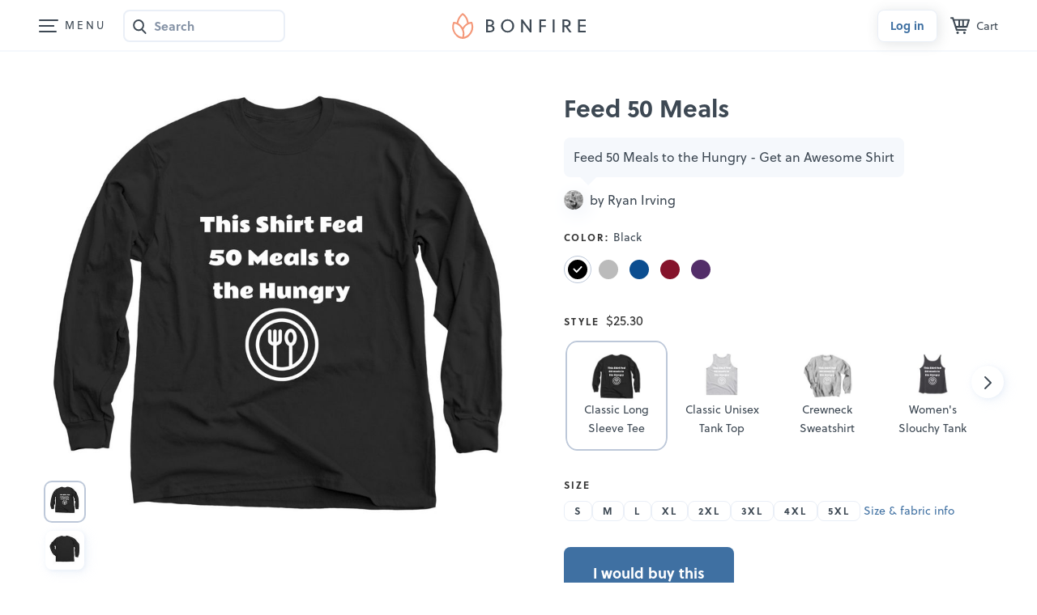

--- FILE ---
content_type: text/html;charset=UTF-8
request_url: https://www.bonfire.com/feed-50-meals/
body_size: 5169
content:
<!DOCTYPE html>
<html xmlns="http://www.w3.org/1999/xhtml"
      lang="en"
      ng-app="app">

<!--

                  `+dmo`
                  +NMhyMNs`
                -dMh-  .yMN:
               :NMo      /NM+
              -NM+        :NM/
             `mMy          oMN`
        smdyssMM.          `MMsoyhds
       /MMoshmMMy:        :yMMmhsoMM/
       dMy    .+dMm+`   +mMd+.    yMd
       MM+       -hMm- -dMd:       +MM
       mMo         +MMMMo         +MN
       sMm`         /MMs          mMs
       `mMy          sMm`        sMm`
        -NMs`        `MM/      `sMm.
         .dMm:        NM+     :mMh.
           +mMd+.    `MM/  .+dMm/
            `/dMMmy+:sMMoymMMh/
               `/shmNMMNmhs/`


               WE ARE HIRING!
  Read more on https://careers.bonfire.com/


-->

<head>
    
    
    
    <style>.async-hide { opacity: 0 !important} </style>
    <!-- Termly.io keep before any other script so it can be blocked -->
    <script id="termly-script" type="text/javascript" src="https://app.termly.io/resource-blocker/e8725538-91e1-4613-818a-5ce2b8f4d586?autoBlock=on"></script>
    <!-- End Termly -->

    <!-- Google Tag Manager -->
    <script id="google-tag-manager-script">
        (function(w,d,s,l,i){w[l]=w[l]||[];w[l].push({'gtm.start':
        new Date().getTime(),event:'gtm.js'});var f=d.getElementsByTagName(s)[0],
        j=d.createElement(s),dl=l!='dataLayer'?'&l='+l:'';j.async=true;j.src=
        'https://analytics.bonfire.com/gtm.js?id='+i+dl;f.parentNode.insertBefore(j,f);
        })(window,document,'script','dataLayer','GTM-5CWZ2ZF');
    </script>
    <!-- End Google Tag Manager -->

    <!-- Intercom -->
    <script id="intercom-script">
        window.intercomSettings = {
            app_id: "uz43asnh"
        };
        (function(){var w=window;var ic=w.Intercom;if(typeof ic==="function"){ic('reattach_activator');ic('update',intercomSettings);}else{var d=document;var i=function(){i.c(arguments)};i.q=[];i.c=function(args){i.q.push(args)};w.Intercom=i;function l(){var s=d.createElement('script');s.type='text/javascript';s.async=true;s.src='https://widget.intercom.io/widget/uz43asnh';var x=d.getElementsByTagName('script')[0];x.parentNode.insertBefore(s,x);}if(w.attachEvent){w.attachEvent('onload',l);}else{w.addEventListener('load',l,false);}}})()
    </script>
    <!-- End Intercom -->

    <!-- Heap -->
    <script id="heap-script">
        window.heapReadyCb = window.heapReadyCb || [];
        window.heap = window.heap || [];

        heap.load = function (envId, config) {
            window.heap.envId = envId;
            window.heap.clientConfig = config = config || {};
            window.heap.clientConfig.shouldFetchServerConfig = false;

            var script = document.createElement("script");
            script.type = "text/javascript";
            script.async = true;
            script.src = "https://cdn.us.heap-api.com/config/" + envId + "/heap_config.js";

            var firstScript = document.getElementsByTagName("script")[0];
            firstScript.parentNode.insertBefore(script, firstScript);

            var methods = [
            "init", "startTracking", "stopTracking", "track", "resetIdentity",
            "identify", "getSessionId", "getUserId", "getIdentity",
            "addUserProperties", "addEventProperties", "removeEventProperty",
            "clearEventProperties", "addAccountProperties", "addAdapter",
            "addTransformer", "addTransformerFn", "onReady",
            "addPageviewProperties", "removePageviewProperty", "clearPageviewProperties",
            "trackPageview"
            ];

            var createMethod = function (methodName) {
            return function () {
                var args = Array.prototype.slice.call(arguments, 0);
                window.heapReadyCb.push({
                name: methodName,
                fn: function () {
                    if (heap[methodName]) {
                    heap[methodName].apply(heap, args);
                    }
                }
                });
            };
            };

            for (var i = 0; i < methods.length; i++) {
            heap[methods[i]] = createMethod(methods[i]);
            }
        };  
        heap.load("1259648123");
        
        heap.onReady(function() {
            window.dispatchEvent(new Event('thirdPartyLoaded'));
            
            // Heap identify
            var userId = sessionStorage.getItem("CurrentUserId");
            if (userId && userId !== "anon") {
                heap.identify(userId);
            }
        });
    </script>
    <!-- End Heap -->

    <!-- Convert Experiences-->
    <script id="convert-script" type="text/javascript" src="//cdn-4.convertexperiments.com/v1/js/10043218-10044472.js"></script>
    <!-- End Convert Experiences -->

    <!-- Autofill fix for Meta embeded browsers (https://developers.facebook.com/community/threads/320013549791141/) -->
    <script>
        window._AutofillCallbackHandler = window._AutofillCallbackHandler || function(){}
    </script>

    
    <meta http-equiv="Pragma" content="no-cache" />
    <meta http-equiv="expires" content="0" />

    <link rel="apple-touch-icon" sizes="180x180" href="https://www.bonfire.com/images/logo/apple-touch-icon.png">
    <link rel="icon" type="image/png" sizes="32x32" href="https://www.bonfire.com/images/logo/favicon-32x32.png">
    <link rel="icon" type="image/png" sizes="16x16" href="https://www.bonfire.com/images/logo/favicon-16x16.png">
    <link rel="manifest" href="https://www.bonfire.com/images/logo/site.webmanifest">
    <link rel="mask-icon" href="https://www.bonfire.com/images/logo/safari-pinned-tab.svg" color="#f49879">
    <meta name="apple-mobile-web-app-title" content="Bonfire">
    <meta name="application-name" content="Bonfire">
    <meta name="msapplication-TileColor" content="#f49879">
    <meta name="theme-color" content="#ffffff">

    
    <title>Feed 50 Meals | Bonfire</title>
    <meta name="description" content="Feed 50 Meals to the Hungry - Get an Awesome Shirt. During this holiday season of giving, let us give the gift of food to those who have none. The pain of hunger is real..."/>
    
    <link rel="stylesheet"  href="https://www.bonfire.com/css/site-a05d461a23.css" />
    <meta charset="utf-8"/>
    <meta name="viewport" content="width=device-width, user-scalable=no, initial-scale=1, maximum-scale=1, viewport-fit=cover" />
    <base href="/" />
    <link rel="canonical" href="https://www.bonfire.com/feed-50-meals/" />
    

    <meta property="og:url" content="https://www.bonfire.com/feed-50-meals/"/>
    <meta property="og:type" content="website"/>
    <meta property="og:title" content="Feed 50 Meals | Bonfire"/>
    <meta property="og:description" content="Feed 50 Meals to the Hungry - Get an Awesome Shirt. During this holiday season of giving, let us give the gift of food to those who have none. The pain of hunger is real..."/>
    <meta property="fb:app_id" content="439741509551800"/>
    <meta property="og:site_name" content="Bonfire"/>
    <meta property="og:image" content="https://c.bonfireassets.com/thumb/design-image/6114c2dd-7f06-47f5-85df-d542fcd56074/91a52b07-8717-4ce1-8a87-ae8b8a1a5642/og/"/>
    <meta property="og:image:width" content="1200"/>
    <meta property="og:image:height" content="630"/>
    

    <script src="https://use.typekit.net/dve7bdo.js"></script>
    <script>try{Typekit.load({ async: true });}catch(e){}</script>
    

    <meta name="twitter:card" content="summary_large_image"/>
    <meta name="twitter:site" content="https://www.bonfire.com/feed-50-meals/"/>
    
    
    
    <meta name="p:domain_verify" content="ed4a7dda225a4770a1e88d9934d4f048"/>
    <meta name="format-detection" content="telephone=no">

    
    
    
    
    
    
    <script type="application/ld+json">{
  "@context": "http://schema.org",
  "@type": "Product",
  "name": "Feed 50 Meals",
  "description": "Feed 50 Meals to the Hungry - Get an Awesome Shirt. During this holiday season of giving, let us give the gift of food to those who have none. The pain of hunger is real...",
  "url": "https://www.bonfire.com/feed-50-meals/",
  "potentialAction": "Buy",
  "image": [
    "https://c.bonfireassets.com/thumb/design-image/6114c2dd-7f06-47f5-85df-d542fcd56074/91a52b07-8717-4ce1-8a87-ae8b8a1a5642/900/",
    "https://c.bonfireassets.com/thumb/design-image/6114c2dd-7f06-47f5-85df-d542fcd56074/91a52b07-8717-4ce1-8a87-ae8b8a1a5642/75/"
  ],
  "offers": [
    {
      "@type": "Offer",
      "itemOffered": "Black Classic Long Sleeve Tee",
      "url": "https://www.bonfire.com/feed-50-meals/",
      "price": "25.30",
      "priceCurrency": "USD",
      "availability": "http://schema.org/SoldOut"
    },
    {
      "@type": "Offer",
      "itemOffered": "Maroon Crewneck Sweatshirt",
      "url": "https://www.bonfire.com/feed-50-meals/",
      "price": "34.20",
      "priceCurrency": "USD",
      "availability": "http://schema.org/SoldOut"
    },
    {
      "@type": "Offer",
      "itemOffered": "Cardinal Red Youth Unisex Tee",
      "url": "https://www.bonfire.com/feed-50-meals/",
      "price": "19.80",
      "priceCurrency": "USD",
      "availability": "http://schema.org/SoldOut"
    },
    {
      "@type": "Offer",
      "itemOffered": "Royal Blue Crewneck Sweatshirt",
      "url": "https://www.bonfire.com/feed-50-meals/",
      "price": "34.20",
      "priceCurrency": "USD",
      "availability": "http://schema.org/SoldOut"
    },
    {
      "@type": "Offer",
      "itemOffered": "Sport Grey Youth Unisex Tee",
      "url": "https://www.bonfire.com/feed-50-meals/",
      "price": "19.80",
      "priceCurrency": "USD",
      "availability": "http://schema.org/SoldOut"
    },
    {
      "@type": "Offer",
      "itemOffered": "Gold Youth Unisex Tee",
      "url": "https://www.bonfire.com/feed-50-meals/",
      "price": "19.80",
      "priceCurrency": "USD",
      "availability": "http://schema.org/SoldOut"
    },
    {
      "@type": "Offer",
      "itemOffered": "Light Pink Crewneck Sweatshirt",
      "url": "https://www.bonfire.com/feed-50-meals/",
      "price": "34.20",
      "priceCurrency": "USD",
      "availability": "http://schema.org/SoldOut"
    },
    {
      "@type": "Offer",
      "itemOffered": "duplicate Royal Youth Unisex Tee",
      "url": "https://www.bonfire.com/feed-50-meals/",
      "price": "19.80",
      "priceCurrency": "USD",
      "availability": "http://schema.org/SoldOut"
    },
    {
      "@type": "Offer",
      "itemOffered": "Black Youth Unisex Tee",
      "url": "https://www.bonfire.com/feed-50-meals/",
      "price": "19.80",
      "priceCurrency": "USD",
      "availability": "http://schema.org/SoldOut"
    },
    {
      "@type": "Offer",
      "itemOffered": "Sport Grey Classic Unisex Tank Top",
      "url": "https://www.bonfire.com/feed-50-meals/",
      "price": "22.50",
      "priceCurrency": "USD",
      "availability": "http://schema.org/SoldOut"
    },
    {
      "@type": "Offer",
      "itemOffered": "Sport Grey Classic Unisex Tank Top",
      "url": "https://www.bonfire.com/feed-50-meals/",
      "price": "22.50",
      "priceCurrency": "USD",
      "availability": "http://schema.org/SoldOut"
    },
    {
      "@type": "Offer",
      "itemOffered": "Black Classic Unisex Tank Top",
      "url": "https://www.bonfire.com/feed-50-meals/",
      "price": "22.50",
      "priceCurrency": "USD",
      "availability": "http://schema.org/SoldOut"
    },
    {
      "@type": "Offer",
      "itemOffered": "Maroon Classic Unisex Tank Top",
      "url": "https://www.bonfire.com/feed-50-meals/",
      "price": "22.50",
      "priceCurrency": "USD",
      "availability": "http://schema.org/SoldOut"
    },
    {
      "@type": "Offer",
      "itemOffered": "Royal Blue Classic Unisex Tank Top",
      "url": "https://www.bonfire.com/feed-50-meals/",
      "price": "22.50",
      "priceCurrency": "USD",
      "availability": "http://schema.org/SoldOut"
    },
    {
      "@type": "Offer",
      "itemOffered": "Red Classic Unisex Tank Top",
      "url": "https://www.bonfire.com/feed-50-meals/",
      "price": "22.50",
      "priceCurrency": "USD",
      "availability": "http://schema.org/SoldOut"
    },
    {
      "@type": "Offer",
      "itemOffered": "Dark Grey Heather Women's Slouchy Tank",
      "url": "https://www.bonfire.com/feed-50-meals/",
      "price": "26.00",
      "priceCurrency": "USD",
      "availability": "http://schema.org/SoldOut"
    },
    {
      "@type": "Offer",
      "itemOffered": "Coral Women's Slouchy Tank",
      "url": "https://www.bonfire.com/feed-50-meals/",
      "price": "26.00",
      "priceCurrency": "USD",
      "availability": "http://schema.org/SoldOut"
    },
    {
      "@type": "Offer",
      "itemOffered": "Red Triblend Slouchy Women's Tank",
      "url": "https://www.bonfire.com/feed-50-meals/",
      "price": "26.00",
      "priceCurrency": "USD",
      "availability": "http://schema.org/SoldOut"
    },
    {
      "@type": "Offer",
      "itemOffered": "Blue Triblend Slouchy Women's Tank",
      "url": "https://www.bonfire.com/feed-50-meals/",
      "price": "26.00",
      "priceCurrency": "USD",
      "availability": "http://schema.org/SoldOut"
    },
    {
      "@type": "Offer",
      "itemOffered": "Mint Women's Slouchy Tank",
      "url": "https://www.bonfire.com/feed-50-meals/",
      "price": "26.00",
      "priceCurrency": "USD",
      "availability": "http://schema.org/SoldOut"
    },
    {
      "@type": "Offer",
      "itemOffered": "Vintage Smoke / White Football Jersey Tee",
      "url": "https://www.bonfire.com/feed-50-meals/",
      "price": "27.00",
      "priceCurrency": "USD",
      "availability": "http://schema.org/SoldOut"
    },
    {
      "@type": "Offer",
      "itemOffered": "Sport Grey Classic Long Sleeve Tee",
      "url": "https://www.bonfire.com/feed-50-meals/",
      "price": "25.30",
      "priceCurrency": "USD",
      "availability": "http://schema.org/SoldOut"
    },
    {
      "@type": "Offer",
      "itemOffered": "Maroon Classic Long Sleeve Tee",
      "url": "https://www.bonfire.com/feed-50-meals/",
      "price": "25.30",
      "priceCurrency": "USD",
      "availability": "http://schema.org/SoldOut"
    },
    {
      "@type": "Offer",
      "itemOffered": "Royal Blue Classic Long Sleeve Tee",
      "url": "https://www.bonfire.com/feed-50-meals/",
      "price": "25.30",
      "priceCurrency": "USD",
      "availability": "http://schema.org/SoldOut"
    },
    {
      "@type": "Offer",
      "itemOffered": "Purple Classic Long Sleeve Tee",
      "url": "https://www.bonfire.com/feed-50-meals/",
      "price": "25.30",
      "priceCurrency": "USD",
      "availability": "http://schema.org/SoldOut"
    },
    {
      "@type": "Offer",
      "itemOffered": "Vintage Navy and Premium Heather 3/4 Sleeve Baseball Tee",
      "url": "https://www.bonfire.com/feed-50-meals/",
      "price": "26.10",
      "priceCurrency": "USD",
      "availability": "http://schema.org/SoldOut"
    },
    {
      "@type": "Offer",
      "itemOffered": "Pink and Heather White 3/4 Sleeve Baseball Tee",
      "url": "https://www.bonfire.com/feed-50-meals/",
      "price": "26.10",
      "priceCurrency": "USD",
      "availability": "http://schema.org/SoldOut"
    },
    {
      "@type": "Offer",
      "itemOffered": "Vintage Royal and Premium Heather 3/4 Sleeve Baseball Tee",
      "url": "https://www.bonfire.com/feed-50-meals/",
      "price": "26.10",
      "priceCurrency": "USD",
      "availability": "http://schema.org/SoldOut"
    },
    {
      "@type": "Offer",
      "itemOffered": "Black and Heather White 3/4 Sleeve Baseball Tee",
      "url": "https://www.bonfire.com/feed-50-meals/",
      "price": "26.10",
      "priceCurrency": "USD",
      "availability": "http://schema.org/SoldOut"
    },
    {
      "@type": "Offer",
      "itemOffered": "Envy and Heather White 3/4 Sleeve Baseball Tee",
      "url": "https://www.bonfire.com/feed-50-meals/",
      "price": "26.10",
      "priceCurrency": "USD",
      "availability": "http://schema.org/SoldOut"
    },
    {
      "@type": "Offer",
      "itemOffered": "Athletic Heather Premium V-Neck Tee",
      "url": "https://www.bonfire.com/feed-50-meals/",
      "price": "23.40",
      "priceCurrency": "USD",
      "availability": "http://schema.org/SoldOut"
    },
    {
      "@type": "Offer",
      "itemOffered": "Orange V-Neck Unisex Tee",
      "url": "https://www.bonfire.com/feed-50-meals/",
      "price": "23.40",
      "priceCurrency": "USD",
      "availability": "http://schema.org/SoldOut"
    },
    {
      "@type": "Offer",
      "itemOffered": "Heather Navy Premium V-Neck Tee",
      "url": "https://www.bonfire.com/feed-50-meals/",
      "price": "23.40",
      "priceCurrency": "USD",
      "availability": "http://schema.org/SoldOut"
    },
    {
      "@type": "Offer",
      "itemOffered": "Turquoise V-Neck Unisex Tee",
      "url": "https://www.bonfire.com/feed-50-meals/",
      "price": "23.40",
      "priceCurrency": "USD",
      "availability": "http://schema.org/SoldOut"
    },
    {
      "@type": "Offer",
      "itemOffered": "Purple Rush Premium V-Neck Tee",
      "url": "https://www.bonfire.com/feed-50-meals/",
      "price": "23.40",
      "priceCurrency": "USD",
      "availability": "http://schema.org/SoldOut"
    },
    {
      "@type": "Offer",
      "itemOffered": "Dark Heather Grey Women's Slim Fit Tee",
      "url": "https://www.bonfire.com/feed-50-meals/",
      "price": "22.50",
      "priceCurrency": "USD",
      "availability": "http://schema.org/SoldOut"
    },
    {
      "@type": "Offer",
      "itemOffered": "Hot Pink Women's Slim Fit Tee",
      "url": "https://www.bonfire.com/feed-50-meals/",
      "price": "22.50",
      "priceCurrency": "USD",
      "availability": "http://schema.org/SoldOut"
    },
    {
      "@type": "Offer",
      "itemOffered": "Storm Women's Slim Fit Tee",
      "url": "https://www.bonfire.com/feed-50-meals/",
      "price": "22.50",
      "priceCurrency": "USD",
      "availability": "http://schema.org/SoldOut"
    },
    {
      "@type": "Offer",
      "itemOffered": "Maroon Women's Slim Fit Tee",
      "url": "https://www.bonfire.com/feed-50-meals/",
      "price": "22.50",
      "priceCurrency": "USD",
      "availability": "http://schema.org/SoldOut"
    },
    {
      "@type": "Offer",
      "itemOffered": "Sport Grey Crewneck Sweatshirt",
      "url": "https://www.bonfire.com/feed-50-meals/",
      "price": "34.20",
      "priceCurrency": "USD",
      "availability": "http://schema.org/SoldOut"
    },
    {
      "@type": "Offer",
      "itemOffered": "Purple Rush Women's Slim Fit Tee",
      "url": "https://www.bonfire.com/feed-50-meals/",
      "price": "22.50",
      "priceCurrency": "USD",
      "availability": "http://schema.org/SoldOut"
    }
  ]
}</script>
    
    <!-- Experiment - Add Reviews to Campaign Page -->
    <!-- TrustBox script -->
    <script type="text/javascript" src="//widget.trustpilot.com/bootstrap/v5/tp.widget.bootstrap.min.js" async></script>
    <!-- End TrustBox script -->
</head>
<body>

    <div class="sw-BrowserOutdatedMsg" id="old-browser">
        It looks like your browser is outdated. Please update to the latest version in order to get a better experience.
    </div>
    <!-- ENG-1953 Commenting out to add Termly banner
    <bf-global-popup></bf-global-popup>
    -->
    <section>
    <div ui-view="layout"></div>
</section>

    <script type="text/javascript" src="js/site-0c7e75bf9d.min.js"></script>
    
    
    <div>
        <div><div>
    <!-- Google Tag Manager (noscript) -->
    <noscript><iframe src="https://analytics.bonfire.com/ns.html?id=GTM-5CWZ2ZF"
                      height="0" width="0" style="display:none;visibility:hidden"></iframe></noscript>
    <!-- End Google Tag Manager (noscript) -->
</div></div>
    </div>
    <script>

        if (!window.angular) {
            document.getElementById("old-browser").style.display = "block";
        } else {
            var browser = (function (){
                var ua = navigator.userAgent,tem;
                var M = ua.match(/(opera|chrome|safari|firefox|msie|trident(?=\/))\/?\s*(\d+)/i) || [];
                if (/trident/i.test(M[1])) {
                    tem = /\brv[ :]+(\d+)/g.exec(ua) || [];
                    return { name:'IE', version:(tem[1]||'') };
                    }
                if (M[1] === 'Chrome'){
                    tem = ua.match(/\bOPR\/(\d+)/);
                    if (tem!=null) { return { name:'Opera', version:tem[1]}; }
                    }
                M = M[2] ? [M[1], M[2]] : [navigator.appName, navigator.appVersion, '-?'];
                if ((tem=ua.match(/version\/(\d+)/i)) != null) { M.splice(1,1,tem[1]); }
                return {
                  name: M[0],
                  version: M[1]
                };
            })();

            var minBrowserVersions = {
                safari: 6,
                msie: 12,
                ie: 12,
                edge: 10,
                chrome: 4,
                firefox: 4,
                opera: 2
            };

            var minVersion = minBrowserVersions[browser.name.toLowerCase()];

            if (minVersion > Number(browser.version)) {
                document.getElementById("old-browser").style.display = "block";
            }

            window.__bfBrowser = browser;
        }

        window.__bfSendError = function(data) {
            if (window.__bfErrorSentCount === undefined) {
                window.__bfErrorSentCount = 0;
            } else if (window.__bfErrorSentCount > 20) {
                return;
            }

            window.__bfErrorSentCount++;

            window.__bfSendLog(data);
        };

        window.__bfSendLog = function(data) {
            var xhttp = new XMLHttpRequest();
            data.browser = window.__bfBrowser;
            data.navigator = navigator.userAgent;
            data.url = window.location.href;
            xhttp.open("POST", "rest/flog/", true);
            xhttp.setRequestHeader("Content-Type", "application/json");

            var xsrfCookie = document.cookie.match('(^|;)\\s*XSRF-TOKEN\\s*=\\s*([^;]+)');
            if (xsrfCookie) {
                xhttp.setRequestHeader("X-XSRF-TOKEN", xsrfCookie.pop());
            }
            xhttp.send(JSON.stringify(data));
        };

        window.addEventListener("error", function(e) {
            window.__bfSendError({
                type: "EXCEPTION",
                level: "ERROR",
                message: e.error.message,
                stacktrace: e.error.stack
            });
        });
    </script>
    <script type="text/ng-template" id="site-refresh-modal.html">
        <div class="sw-Modal">
            <a href="#" class="sw-Modal_BtnClose" aria-label="Close" aria-hidden="true" ng-click="vm.close()"></a>
            <div class="sw-TextCenter">
                <h1>Well, this is embarrassing…</h1>
                <p>It looks like something went wrong on our end. Don’t worry, our engineers are working to quickly resolve the issue.</p>
                <button class="sw-BtnDefault sw-BtnDefault-primary" ng-click="vm.close()">OK, I got it</button>
            </div>
        </div>
    </script>
<script defer src="https://static.cloudflareinsights.com/beacon.min.js/vcd15cbe7772f49c399c6a5babf22c1241717689176015" integrity="sha512-ZpsOmlRQV6y907TI0dKBHq9Md29nnaEIPlkf84rnaERnq6zvWvPUqr2ft8M1aS28oN72PdrCzSjY4U6VaAw1EQ==" data-cf-beacon='{"version":"2024.11.0","token":"9927d7d6380d4ce3955f9cfba2e937fb","server_timing":{"name":{"cfCacheStatus":true,"cfEdge":true,"cfExtPri":true,"cfL4":true,"cfOrigin":true,"cfSpeedBrain":true},"location_startswith":null}}' crossorigin="anonymous"></script>
</body>
</html>


--- FILE ---
content_type: text/html; charset=utf-8
request_url: https://www.google.com/recaptcha/api2/anchor?ar=1&k=6LeCxK8qAAAAAGMfQOUPUf3O4yFZqEPf8UW15UZe&co=aHR0cHM6Ly93d3cuYm9uZmlyZS5jb206NDQz&hl=en&v=N67nZn4AqZkNcbeMu4prBgzg&size=invisible&anchor-ms=20000&execute-ms=30000&cb=n79qg2pvwz12
body_size: 48620
content:
<!DOCTYPE HTML><html dir="ltr" lang="en"><head><meta http-equiv="Content-Type" content="text/html; charset=UTF-8">
<meta http-equiv="X-UA-Compatible" content="IE=edge">
<title>reCAPTCHA</title>
<style type="text/css">
/* cyrillic-ext */
@font-face {
  font-family: 'Roboto';
  font-style: normal;
  font-weight: 400;
  font-stretch: 100%;
  src: url(//fonts.gstatic.com/s/roboto/v48/KFO7CnqEu92Fr1ME7kSn66aGLdTylUAMa3GUBHMdazTgWw.woff2) format('woff2');
  unicode-range: U+0460-052F, U+1C80-1C8A, U+20B4, U+2DE0-2DFF, U+A640-A69F, U+FE2E-FE2F;
}
/* cyrillic */
@font-face {
  font-family: 'Roboto';
  font-style: normal;
  font-weight: 400;
  font-stretch: 100%;
  src: url(//fonts.gstatic.com/s/roboto/v48/KFO7CnqEu92Fr1ME7kSn66aGLdTylUAMa3iUBHMdazTgWw.woff2) format('woff2');
  unicode-range: U+0301, U+0400-045F, U+0490-0491, U+04B0-04B1, U+2116;
}
/* greek-ext */
@font-face {
  font-family: 'Roboto';
  font-style: normal;
  font-weight: 400;
  font-stretch: 100%;
  src: url(//fonts.gstatic.com/s/roboto/v48/KFO7CnqEu92Fr1ME7kSn66aGLdTylUAMa3CUBHMdazTgWw.woff2) format('woff2');
  unicode-range: U+1F00-1FFF;
}
/* greek */
@font-face {
  font-family: 'Roboto';
  font-style: normal;
  font-weight: 400;
  font-stretch: 100%;
  src: url(//fonts.gstatic.com/s/roboto/v48/KFO7CnqEu92Fr1ME7kSn66aGLdTylUAMa3-UBHMdazTgWw.woff2) format('woff2');
  unicode-range: U+0370-0377, U+037A-037F, U+0384-038A, U+038C, U+038E-03A1, U+03A3-03FF;
}
/* math */
@font-face {
  font-family: 'Roboto';
  font-style: normal;
  font-weight: 400;
  font-stretch: 100%;
  src: url(//fonts.gstatic.com/s/roboto/v48/KFO7CnqEu92Fr1ME7kSn66aGLdTylUAMawCUBHMdazTgWw.woff2) format('woff2');
  unicode-range: U+0302-0303, U+0305, U+0307-0308, U+0310, U+0312, U+0315, U+031A, U+0326-0327, U+032C, U+032F-0330, U+0332-0333, U+0338, U+033A, U+0346, U+034D, U+0391-03A1, U+03A3-03A9, U+03B1-03C9, U+03D1, U+03D5-03D6, U+03F0-03F1, U+03F4-03F5, U+2016-2017, U+2034-2038, U+203C, U+2040, U+2043, U+2047, U+2050, U+2057, U+205F, U+2070-2071, U+2074-208E, U+2090-209C, U+20D0-20DC, U+20E1, U+20E5-20EF, U+2100-2112, U+2114-2115, U+2117-2121, U+2123-214F, U+2190, U+2192, U+2194-21AE, U+21B0-21E5, U+21F1-21F2, U+21F4-2211, U+2213-2214, U+2216-22FF, U+2308-230B, U+2310, U+2319, U+231C-2321, U+2336-237A, U+237C, U+2395, U+239B-23B7, U+23D0, U+23DC-23E1, U+2474-2475, U+25AF, U+25B3, U+25B7, U+25BD, U+25C1, U+25CA, U+25CC, U+25FB, U+266D-266F, U+27C0-27FF, U+2900-2AFF, U+2B0E-2B11, U+2B30-2B4C, U+2BFE, U+3030, U+FF5B, U+FF5D, U+1D400-1D7FF, U+1EE00-1EEFF;
}
/* symbols */
@font-face {
  font-family: 'Roboto';
  font-style: normal;
  font-weight: 400;
  font-stretch: 100%;
  src: url(//fonts.gstatic.com/s/roboto/v48/KFO7CnqEu92Fr1ME7kSn66aGLdTylUAMaxKUBHMdazTgWw.woff2) format('woff2');
  unicode-range: U+0001-000C, U+000E-001F, U+007F-009F, U+20DD-20E0, U+20E2-20E4, U+2150-218F, U+2190, U+2192, U+2194-2199, U+21AF, U+21E6-21F0, U+21F3, U+2218-2219, U+2299, U+22C4-22C6, U+2300-243F, U+2440-244A, U+2460-24FF, U+25A0-27BF, U+2800-28FF, U+2921-2922, U+2981, U+29BF, U+29EB, U+2B00-2BFF, U+4DC0-4DFF, U+FFF9-FFFB, U+10140-1018E, U+10190-1019C, U+101A0, U+101D0-101FD, U+102E0-102FB, U+10E60-10E7E, U+1D2C0-1D2D3, U+1D2E0-1D37F, U+1F000-1F0FF, U+1F100-1F1AD, U+1F1E6-1F1FF, U+1F30D-1F30F, U+1F315, U+1F31C, U+1F31E, U+1F320-1F32C, U+1F336, U+1F378, U+1F37D, U+1F382, U+1F393-1F39F, U+1F3A7-1F3A8, U+1F3AC-1F3AF, U+1F3C2, U+1F3C4-1F3C6, U+1F3CA-1F3CE, U+1F3D4-1F3E0, U+1F3ED, U+1F3F1-1F3F3, U+1F3F5-1F3F7, U+1F408, U+1F415, U+1F41F, U+1F426, U+1F43F, U+1F441-1F442, U+1F444, U+1F446-1F449, U+1F44C-1F44E, U+1F453, U+1F46A, U+1F47D, U+1F4A3, U+1F4B0, U+1F4B3, U+1F4B9, U+1F4BB, U+1F4BF, U+1F4C8-1F4CB, U+1F4D6, U+1F4DA, U+1F4DF, U+1F4E3-1F4E6, U+1F4EA-1F4ED, U+1F4F7, U+1F4F9-1F4FB, U+1F4FD-1F4FE, U+1F503, U+1F507-1F50B, U+1F50D, U+1F512-1F513, U+1F53E-1F54A, U+1F54F-1F5FA, U+1F610, U+1F650-1F67F, U+1F687, U+1F68D, U+1F691, U+1F694, U+1F698, U+1F6AD, U+1F6B2, U+1F6B9-1F6BA, U+1F6BC, U+1F6C6-1F6CF, U+1F6D3-1F6D7, U+1F6E0-1F6EA, U+1F6F0-1F6F3, U+1F6F7-1F6FC, U+1F700-1F7FF, U+1F800-1F80B, U+1F810-1F847, U+1F850-1F859, U+1F860-1F887, U+1F890-1F8AD, U+1F8B0-1F8BB, U+1F8C0-1F8C1, U+1F900-1F90B, U+1F93B, U+1F946, U+1F984, U+1F996, U+1F9E9, U+1FA00-1FA6F, U+1FA70-1FA7C, U+1FA80-1FA89, U+1FA8F-1FAC6, U+1FACE-1FADC, U+1FADF-1FAE9, U+1FAF0-1FAF8, U+1FB00-1FBFF;
}
/* vietnamese */
@font-face {
  font-family: 'Roboto';
  font-style: normal;
  font-weight: 400;
  font-stretch: 100%;
  src: url(//fonts.gstatic.com/s/roboto/v48/KFO7CnqEu92Fr1ME7kSn66aGLdTylUAMa3OUBHMdazTgWw.woff2) format('woff2');
  unicode-range: U+0102-0103, U+0110-0111, U+0128-0129, U+0168-0169, U+01A0-01A1, U+01AF-01B0, U+0300-0301, U+0303-0304, U+0308-0309, U+0323, U+0329, U+1EA0-1EF9, U+20AB;
}
/* latin-ext */
@font-face {
  font-family: 'Roboto';
  font-style: normal;
  font-weight: 400;
  font-stretch: 100%;
  src: url(//fonts.gstatic.com/s/roboto/v48/KFO7CnqEu92Fr1ME7kSn66aGLdTylUAMa3KUBHMdazTgWw.woff2) format('woff2');
  unicode-range: U+0100-02BA, U+02BD-02C5, U+02C7-02CC, U+02CE-02D7, U+02DD-02FF, U+0304, U+0308, U+0329, U+1D00-1DBF, U+1E00-1E9F, U+1EF2-1EFF, U+2020, U+20A0-20AB, U+20AD-20C0, U+2113, U+2C60-2C7F, U+A720-A7FF;
}
/* latin */
@font-face {
  font-family: 'Roboto';
  font-style: normal;
  font-weight: 400;
  font-stretch: 100%;
  src: url(//fonts.gstatic.com/s/roboto/v48/KFO7CnqEu92Fr1ME7kSn66aGLdTylUAMa3yUBHMdazQ.woff2) format('woff2');
  unicode-range: U+0000-00FF, U+0131, U+0152-0153, U+02BB-02BC, U+02C6, U+02DA, U+02DC, U+0304, U+0308, U+0329, U+2000-206F, U+20AC, U+2122, U+2191, U+2193, U+2212, U+2215, U+FEFF, U+FFFD;
}
/* cyrillic-ext */
@font-face {
  font-family: 'Roboto';
  font-style: normal;
  font-weight: 500;
  font-stretch: 100%;
  src: url(//fonts.gstatic.com/s/roboto/v48/KFO7CnqEu92Fr1ME7kSn66aGLdTylUAMa3GUBHMdazTgWw.woff2) format('woff2');
  unicode-range: U+0460-052F, U+1C80-1C8A, U+20B4, U+2DE0-2DFF, U+A640-A69F, U+FE2E-FE2F;
}
/* cyrillic */
@font-face {
  font-family: 'Roboto';
  font-style: normal;
  font-weight: 500;
  font-stretch: 100%;
  src: url(//fonts.gstatic.com/s/roboto/v48/KFO7CnqEu92Fr1ME7kSn66aGLdTylUAMa3iUBHMdazTgWw.woff2) format('woff2');
  unicode-range: U+0301, U+0400-045F, U+0490-0491, U+04B0-04B1, U+2116;
}
/* greek-ext */
@font-face {
  font-family: 'Roboto';
  font-style: normal;
  font-weight: 500;
  font-stretch: 100%;
  src: url(//fonts.gstatic.com/s/roboto/v48/KFO7CnqEu92Fr1ME7kSn66aGLdTylUAMa3CUBHMdazTgWw.woff2) format('woff2');
  unicode-range: U+1F00-1FFF;
}
/* greek */
@font-face {
  font-family: 'Roboto';
  font-style: normal;
  font-weight: 500;
  font-stretch: 100%;
  src: url(//fonts.gstatic.com/s/roboto/v48/KFO7CnqEu92Fr1ME7kSn66aGLdTylUAMa3-UBHMdazTgWw.woff2) format('woff2');
  unicode-range: U+0370-0377, U+037A-037F, U+0384-038A, U+038C, U+038E-03A1, U+03A3-03FF;
}
/* math */
@font-face {
  font-family: 'Roboto';
  font-style: normal;
  font-weight: 500;
  font-stretch: 100%;
  src: url(//fonts.gstatic.com/s/roboto/v48/KFO7CnqEu92Fr1ME7kSn66aGLdTylUAMawCUBHMdazTgWw.woff2) format('woff2');
  unicode-range: U+0302-0303, U+0305, U+0307-0308, U+0310, U+0312, U+0315, U+031A, U+0326-0327, U+032C, U+032F-0330, U+0332-0333, U+0338, U+033A, U+0346, U+034D, U+0391-03A1, U+03A3-03A9, U+03B1-03C9, U+03D1, U+03D5-03D6, U+03F0-03F1, U+03F4-03F5, U+2016-2017, U+2034-2038, U+203C, U+2040, U+2043, U+2047, U+2050, U+2057, U+205F, U+2070-2071, U+2074-208E, U+2090-209C, U+20D0-20DC, U+20E1, U+20E5-20EF, U+2100-2112, U+2114-2115, U+2117-2121, U+2123-214F, U+2190, U+2192, U+2194-21AE, U+21B0-21E5, U+21F1-21F2, U+21F4-2211, U+2213-2214, U+2216-22FF, U+2308-230B, U+2310, U+2319, U+231C-2321, U+2336-237A, U+237C, U+2395, U+239B-23B7, U+23D0, U+23DC-23E1, U+2474-2475, U+25AF, U+25B3, U+25B7, U+25BD, U+25C1, U+25CA, U+25CC, U+25FB, U+266D-266F, U+27C0-27FF, U+2900-2AFF, U+2B0E-2B11, U+2B30-2B4C, U+2BFE, U+3030, U+FF5B, U+FF5D, U+1D400-1D7FF, U+1EE00-1EEFF;
}
/* symbols */
@font-face {
  font-family: 'Roboto';
  font-style: normal;
  font-weight: 500;
  font-stretch: 100%;
  src: url(//fonts.gstatic.com/s/roboto/v48/KFO7CnqEu92Fr1ME7kSn66aGLdTylUAMaxKUBHMdazTgWw.woff2) format('woff2');
  unicode-range: U+0001-000C, U+000E-001F, U+007F-009F, U+20DD-20E0, U+20E2-20E4, U+2150-218F, U+2190, U+2192, U+2194-2199, U+21AF, U+21E6-21F0, U+21F3, U+2218-2219, U+2299, U+22C4-22C6, U+2300-243F, U+2440-244A, U+2460-24FF, U+25A0-27BF, U+2800-28FF, U+2921-2922, U+2981, U+29BF, U+29EB, U+2B00-2BFF, U+4DC0-4DFF, U+FFF9-FFFB, U+10140-1018E, U+10190-1019C, U+101A0, U+101D0-101FD, U+102E0-102FB, U+10E60-10E7E, U+1D2C0-1D2D3, U+1D2E0-1D37F, U+1F000-1F0FF, U+1F100-1F1AD, U+1F1E6-1F1FF, U+1F30D-1F30F, U+1F315, U+1F31C, U+1F31E, U+1F320-1F32C, U+1F336, U+1F378, U+1F37D, U+1F382, U+1F393-1F39F, U+1F3A7-1F3A8, U+1F3AC-1F3AF, U+1F3C2, U+1F3C4-1F3C6, U+1F3CA-1F3CE, U+1F3D4-1F3E0, U+1F3ED, U+1F3F1-1F3F3, U+1F3F5-1F3F7, U+1F408, U+1F415, U+1F41F, U+1F426, U+1F43F, U+1F441-1F442, U+1F444, U+1F446-1F449, U+1F44C-1F44E, U+1F453, U+1F46A, U+1F47D, U+1F4A3, U+1F4B0, U+1F4B3, U+1F4B9, U+1F4BB, U+1F4BF, U+1F4C8-1F4CB, U+1F4D6, U+1F4DA, U+1F4DF, U+1F4E3-1F4E6, U+1F4EA-1F4ED, U+1F4F7, U+1F4F9-1F4FB, U+1F4FD-1F4FE, U+1F503, U+1F507-1F50B, U+1F50D, U+1F512-1F513, U+1F53E-1F54A, U+1F54F-1F5FA, U+1F610, U+1F650-1F67F, U+1F687, U+1F68D, U+1F691, U+1F694, U+1F698, U+1F6AD, U+1F6B2, U+1F6B9-1F6BA, U+1F6BC, U+1F6C6-1F6CF, U+1F6D3-1F6D7, U+1F6E0-1F6EA, U+1F6F0-1F6F3, U+1F6F7-1F6FC, U+1F700-1F7FF, U+1F800-1F80B, U+1F810-1F847, U+1F850-1F859, U+1F860-1F887, U+1F890-1F8AD, U+1F8B0-1F8BB, U+1F8C0-1F8C1, U+1F900-1F90B, U+1F93B, U+1F946, U+1F984, U+1F996, U+1F9E9, U+1FA00-1FA6F, U+1FA70-1FA7C, U+1FA80-1FA89, U+1FA8F-1FAC6, U+1FACE-1FADC, U+1FADF-1FAE9, U+1FAF0-1FAF8, U+1FB00-1FBFF;
}
/* vietnamese */
@font-face {
  font-family: 'Roboto';
  font-style: normal;
  font-weight: 500;
  font-stretch: 100%;
  src: url(//fonts.gstatic.com/s/roboto/v48/KFO7CnqEu92Fr1ME7kSn66aGLdTylUAMa3OUBHMdazTgWw.woff2) format('woff2');
  unicode-range: U+0102-0103, U+0110-0111, U+0128-0129, U+0168-0169, U+01A0-01A1, U+01AF-01B0, U+0300-0301, U+0303-0304, U+0308-0309, U+0323, U+0329, U+1EA0-1EF9, U+20AB;
}
/* latin-ext */
@font-face {
  font-family: 'Roboto';
  font-style: normal;
  font-weight: 500;
  font-stretch: 100%;
  src: url(//fonts.gstatic.com/s/roboto/v48/KFO7CnqEu92Fr1ME7kSn66aGLdTylUAMa3KUBHMdazTgWw.woff2) format('woff2');
  unicode-range: U+0100-02BA, U+02BD-02C5, U+02C7-02CC, U+02CE-02D7, U+02DD-02FF, U+0304, U+0308, U+0329, U+1D00-1DBF, U+1E00-1E9F, U+1EF2-1EFF, U+2020, U+20A0-20AB, U+20AD-20C0, U+2113, U+2C60-2C7F, U+A720-A7FF;
}
/* latin */
@font-face {
  font-family: 'Roboto';
  font-style: normal;
  font-weight: 500;
  font-stretch: 100%;
  src: url(//fonts.gstatic.com/s/roboto/v48/KFO7CnqEu92Fr1ME7kSn66aGLdTylUAMa3yUBHMdazQ.woff2) format('woff2');
  unicode-range: U+0000-00FF, U+0131, U+0152-0153, U+02BB-02BC, U+02C6, U+02DA, U+02DC, U+0304, U+0308, U+0329, U+2000-206F, U+20AC, U+2122, U+2191, U+2193, U+2212, U+2215, U+FEFF, U+FFFD;
}
/* cyrillic-ext */
@font-face {
  font-family: 'Roboto';
  font-style: normal;
  font-weight: 900;
  font-stretch: 100%;
  src: url(//fonts.gstatic.com/s/roboto/v48/KFO7CnqEu92Fr1ME7kSn66aGLdTylUAMa3GUBHMdazTgWw.woff2) format('woff2');
  unicode-range: U+0460-052F, U+1C80-1C8A, U+20B4, U+2DE0-2DFF, U+A640-A69F, U+FE2E-FE2F;
}
/* cyrillic */
@font-face {
  font-family: 'Roboto';
  font-style: normal;
  font-weight: 900;
  font-stretch: 100%;
  src: url(//fonts.gstatic.com/s/roboto/v48/KFO7CnqEu92Fr1ME7kSn66aGLdTylUAMa3iUBHMdazTgWw.woff2) format('woff2');
  unicode-range: U+0301, U+0400-045F, U+0490-0491, U+04B0-04B1, U+2116;
}
/* greek-ext */
@font-face {
  font-family: 'Roboto';
  font-style: normal;
  font-weight: 900;
  font-stretch: 100%;
  src: url(//fonts.gstatic.com/s/roboto/v48/KFO7CnqEu92Fr1ME7kSn66aGLdTylUAMa3CUBHMdazTgWw.woff2) format('woff2');
  unicode-range: U+1F00-1FFF;
}
/* greek */
@font-face {
  font-family: 'Roboto';
  font-style: normal;
  font-weight: 900;
  font-stretch: 100%;
  src: url(//fonts.gstatic.com/s/roboto/v48/KFO7CnqEu92Fr1ME7kSn66aGLdTylUAMa3-UBHMdazTgWw.woff2) format('woff2');
  unicode-range: U+0370-0377, U+037A-037F, U+0384-038A, U+038C, U+038E-03A1, U+03A3-03FF;
}
/* math */
@font-face {
  font-family: 'Roboto';
  font-style: normal;
  font-weight: 900;
  font-stretch: 100%;
  src: url(//fonts.gstatic.com/s/roboto/v48/KFO7CnqEu92Fr1ME7kSn66aGLdTylUAMawCUBHMdazTgWw.woff2) format('woff2');
  unicode-range: U+0302-0303, U+0305, U+0307-0308, U+0310, U+0312, U+0315, U+031A, U+0326-0327, U+032C, U+032F-0330, U+0332-0333, U+0338, U+033A, U+0346, U+034D, U+0391-03A1, U+03A3-03A9, U+03B1-03C9, U+03D1, U+03D5-03D6, U+03F0-03F1, U+03F4-03F5, U+2016-2017, U+2034-2038, U+203C, U+2040, U+2043, U+2047, U+2050, U+2057, U+205F, U+2070-2071, U+2074-208E, U+2090-209C, U+20D0-20DC, U+20E1, U+20E5-20EF, U+2100-2112, U+2114-2115, U+2117-2121, U+2123-214F, U+2190, U+2192, U+2194-21AE, U+21B0-21E5, U+21F1-21F2, U+21F4-2211, U+2213-2214, U+2216-22FF, U+2308-230B, U+2310, U+2319, U+231C-2321, U+2336-237A, U+237C, U+2395, U+239B-23B7, U+23D0, U+23DC-23E1, U+2474-2475, U+25AF, U+25B3, U+25B7, U+25BD, U+25C1, U+25CA, U+25CC, U+25FB, U+266D-266F, U+27C0-27FF, U+2900-2AFF, U+2B0E-2B11, U+2B30-2B4C, U+2BFE, U+3030, U+FF5B, U+FF5D, U+1D400-1D7FF, U+1EE00-1EEFF;
}
/* symbols */
@font-face {
  font-family: 'Roboto';
  font-style: normal;
  font-weight: 900;
  font-stretch: 100%;
  src: url(//fonts.gstatic.com/s/roboto/v48/KFO7CnqEu92Fr1ME7kSn66aGLdTylUAMaxKUBHMdazTgWw.woff2) format('woff2');
  unicode-range: U+0001-000C, U+000E-001F, U+007F-009F, U+20DD-20E0, U+20E2-20E4, U+2150-218F, U+2190, U+2192, U+2194-2199, U+21AF, U+21E6-21F0, U+21F3, U+2218-2219, U+2299, U+22C4-22C6, U+2300-243F, U+2440-244A, U+2460-24FF, U+25A0-27BF, U+2800-28FF, U+2921-2922, U+2981, U+29BF, U+29EB, U+2B00-2BFF, U+4DC0-4DFF, U+FFF9-FFFB, U+10140-1018E, U+10190-1019C, U+101A0, U+101D0-101FD, U+102E0-102FB, U+10E60-10E7E, U+1D2C0-1D2D3, U+1D2E0-1D37F, U+1F000-1F0FF, U+1F100-1F1AD, U+1F1E6-1F1FF, U+1F30D-1F30F, U+1F315, U+1F31C, U+1F31E, U+1F320-1F32C, U+1F336, U+1F378, U+1F37D, U+1F382, U+1F393-1F39F, U+1F3A7-1F3A8, U+1F3AC-1F3AF, U+1F3C2, U+1F3C4-1F3C6, U+1F3CA-1F3CE, U+1F3D4-1F3E0, U+1F3ED, U+1F3F1-1F3F3, U+1F3F5-1F3F7, U+1F408, U+1F415, U+1F41F, U+1F426, U+1F43F, U+1F441-1F442, U+1F444, U+1F446-1F449, U+1F44C-1F44E, U+1F453, U+1F46A, U+1F47D, U+1F4A3, U+1F4B0, U+1F4B3, U+1F4B9, U+1F4BB, U+1F4BF, U+1F4C8-1F4CB, U+1F4D6, U+1F4DA, U+1F4DF, U+1F4E3-1F4E6, U+1F4EA-1F4ED, U+1F4F7, U+1F4F9-1F4FB, U+1F4FD-1F4FE, U+1F503, U+1F507-1F50B, U+1F50D, U+1F512-1F513, U+1F53E-1F54A, U+1F54F-1F5FA, U+1F610, U+1F650-1F67F, U+1F687, U+1F68D, U+1F691, U+1F694, U+1F698, U+1F6AD, U+1F6B2, U+1F6B9-1F6BA, U+1F6BC, U+1F6C6-1F6CF, U+1F6D3-1F6D7, U+1F6E0-1F6EA, U+1F6F0-1F6F3, U+1F6F7-1F6FC, U+1F700-1F7FF, U+1F800-1F80B, U+1F810-1F847, U+1F850-1F859, U+1F860-1F887, U+1F890-1F8AD, U+1F8B0-1F8BB, U+1F8C0-1F8C1, U+1F900-1F90B, U+1F93B, U+1F946, U+1F984, U+1F996, U+1F9E9, U+1FA00-1FA6F, U+1FA70-1FA7C, U+1FA80-1FA89, U+1FA8F-1FAC6, U+1FACE-1FADC, U+1FADF-1FAE9, U+1FAF0-1FAF8, U+1FB00-1FBFF;
}
/* vietnamese */
@font-face {
  font-family: 'Roboto';
  font-style: normal;
  font-weight: 900;
  font-stretch: 100%;
  src: url(//fonts.gstatic.com/s/roboto/v48/KFO7CnqEu92Fr1ME7kSn66aGLdTylUAMa3OUBHMdazTgWw.woff2) format('woff2');
  unicode-range: U+0102-0103, U+0110-0111, U+0128-0129, U+0168-0169, U+01A0-01A1, U+01AF-01B0, U+0300-0301, U+0303-0304, U+0308-0309, U+0323, U+0329, U+1EA0-1EF9, U+20AB;
}
/* latin-ext */
@font-face {
  font-family: 'Roboto';
  font-style: normal;
  font-weight: 900;
  font-stretch: 100%;
  src: url(//fonts.gstatic.com/s/roboto/v48/KFO7CnqEu92Fr1ME7kSn66aGLdTylUAMa3KUBHMdazTgWw.woff2) format('woff2');
  unicode-range: U+0100-02BA, U+02BD-02C5, U+02C7-02CC, U+02CE-02D7, U+02DD-02FF, U+0304, U+0308, U+0329, U+1D00-1DBF, U+1E00-1E9F, U+1EF2-1EFF, U+2020, U+20A0-20AB, U+20AD-20C0, U+2113, U+2C60-2C7F, U+A720-A7FF;
}
/* latin */
@font-face {
  font-family: 'Roboto';
  font-style: normal;
  font-weight: 900;
  font-stretch: 100%;
  src: url(//fonts.gstatic.com/s/roboto/v48/KFO7CnqEu92Fr1ME7kSn66aGLdTylUAMa3yUBHMdazQ.woff2) format('woff2');
  unicode-range: U+0000-00FF, U+0131, U+0152-0153, U+02BB-02BC, U+02C6, U+02DA, U+02DC, U+0304, U+0308, U+0329, U+2000-206F, U+20AC, U+2122, U+2191, U+2193, U+2212, U+2215, U+FEFF, U+FFFD;
}

</style>
<link rel="stylesheet" type="text/css" href="https://www.gstatic.com/recaptcha/releases/N67nZn4AqZkNcbeMu4prBgzg/styles__ltr.css">
<script nonce="Uk_mHP7Hnm8OXuDu8WHleQ" type="text/javascript">window['__recaptcha_api'] = 'https://www.google.com/recaptcha/api2/';</script>
<script type="text/javascript" src="https://www.gstatic.com/recaptcha/releases/N67nZn4AqZkNcbeMu4prBgzg/recaptcha__en.js" nonce="Uk_mHP7Hnm8OXuDu8WHleQ">
      
    </script></head>
<body><div id="rc-anchor-alert" class="rc-anchor-alert"></div>
<input type="hidden" id="recaptcha-token" value="[base64]">
<script type="text/javascript" nonce="Uk_mHP7Hnm8OXuDu8WHleQ">
      recaptcha.anchor.Main.init("[\x22ainput\x22,[\x22bgdata\x22,\x22\x22,\[base64]/[base64]/[base64]/[base64]/[base64]/UltsKytdPUU6KEU8MjA0OD9SW2wrK109RT4+NnwxOTI6KChFJjY0NTEyKT09NTUyOTYmJk0rMTxjLmxlbmd0aCYmKGMuY2hhckNvZGVBdChNKzEpJjY0NTEyKT09NTYzMjA/[base64]/[base64]/[base64]/[base64]/[base64]/[base64]/[base64]\x22,\[base64]\x22,\x22wpFxw6RSw5EKJ8KwD8OgTUXCqBBvOA7Ci8OowoXDqsO7wq10esOkBUzCikPDnEBtwr5IUcOJQDNiw74swoPDusOPwoZKeWsWw4M4fFTDjcK+ZgsnaHRzUEZZcy55wrJkwpbCojUjw5ACw4wgwrMOw4M7w500wpEOw4PDoC/CsQdGw4/Drl1FMR4EUnAHwoVtD2MTW1DCqMOJw6/DtEzDkGzDhSDCl3cKCWF/[base64]/L8KLBsKtwpkXwpYBQcK1w5kAwr3CskQiZ0cEwrHCi0jDp8KkMWbCusKgwpwnwonCpzjDqQAxw7czGsKbwrcLwo02HX/CjsKhw4IpwqbDvBnClGp8OGXDtsOoFgQywokCwq9qYQTDkA3DqsK1w5o8w7nDokIjw6UYwpJdNnHCgcKawpAOwocIwoRfw7tRw5xHwrUEYgwrwp/CqTvDp8KdwpbDr2M+E8KUw4TDm8KkD0QIHQzCosKDagrDlcOrYsOSwrzCuRFFP8KlwrYDKsO4w5dsdcKTB8Kmd3N9wqHDtcOmwqXCuHkxwqpjwpXCjTXDisKAe1Vkw6VPw613ES/DtcOjXlTChQYIwoBSw5YzUcO6aT8Nw4TCj8KYKsKrw69Dw4ppUQ0dchPDrUUkP8OSezvDv8OzfMKTW0YLI8O4JMOaw4nDiiPDhcOkwogrw5ZLLX5Bw6PCogArScOkwrMnwoLCs8KaEUUTw6zDrDxEwpvDpRZWIW3CuU/[base64]/w5zDlVPDmDInw6TCvsOaw5UHV8KcJzokNcOSFn/[base64]/w4Q5OsOnWsOYw4nCmgjDkU0AMsOYwoZfQsOHw7rDtMOPwqhMKmMdwpLCocOpcyVeZBTCozpYZcOtcMKCJ1Njw5rDrivDp8KKWMOHfsKdGMO5RMKuGcO2wrdhwqNFPjLDpSk7MEzDoiXDkD9fwoINEnFVURAsDiTCg8K5QcOXIcKxw7/CpHvCvwPDqcKbwrHDsUR8w7jCn8OJw6EoH8KtdsOKwrTCpm/[base64]/CkBQDW8OpKcOSw71MZy49wrEeKlnDhTbDosOyw6XDk8OMwqkLwooow7VSc8OfwpEowrHDkcOZw5wDwqvDocKXQMKkfsOtHMOPMwY8wq4/[base64]/ClT9IBsK7TMKdQsK2fsK3w5ZOTMKecmNLwqxpEMKEw7HDoREvP29TZnEEw6bDhsOsw5QQfsOBLjE/VyRSV8KfCVdUAC9jIC5pwqYbb8OTw68XwonCu8O3wqJUWAxgEMK1w6xewo/DtMOubsOcTcOXw4DCosKlDW4gwojCv8KhBcKURcK1wpvCoMOow7xtV0k2WMOiez5UB3YGw4nCl8K/WWVnbH1hHMKPwrlmw5JPwoYbwrcnw4DCl04YGsOjw5wvYsO4wpvDgAQdw5XDqV3ClcK0RW/[base64]/Dry/DnMOkIA/Ct17DhsKTwolMcsO+QnNjw75lwrnCqMKdw6w1ISw2w5vDoMKgL8OpwpLDksO6w4ddwqozHSJYBC/[base64]/[base64]/Du2pXRcOQLcKNWSsfwpnDksOrwonCuWoKbMKjwpLCqsKNw4k0w75Sw4BawrnDtcOuVMK8GcOww7M0wr03JcKTF20Iw7TCtiISw5zCszQ1wp3DoXzCvQ4+w57CrcO1woNwNQ/CosOKwocvCsOEH8KEw6ESf8OmOEo/[base64]/Ds8O8w6XDi2jDiMKfwrHCvsKiwqIBfcKaJnHDi8Kve8KvTcODwqzDvgsWw5Jyw4B3VsOLVBrDrcKFwr/CuCbDgMKOwrLClsKtEk0Fw5/CrMOLwrXDnWd5w6lda8Kow50tP8OMwrF/wqEFZH5GIW/DkCFfRVRTw4Ndwr/DpcK1wpjDmwtqwoZOwrAzDXEuw4jDuMKpR8OPc8KbW8KNJUI2wolmw5DDuEXDvXfCtk9hGcKJwpBWCMOfwrNZwpDDhVLDplxawr3CgMKcwo3CisOcAcKSwq7DrsKZw6t0W8KzKy5sw6jDisKXwqnCuyg5OCZ8F8KzKnPClMKGQSHCj8K/w6/DusKlw5nCo8ODbMOvw7vDvcK5dMK0Q8OTwp4PDwvCo0hnUcKMw6DDo8KbX8OOe8O7w7g9DmHCoBfDgQBRLhd5WSV0JEYFwrRHwqMJwq/CusKcL8Kfw53Dmn5oWVk9X8KvXwnDj8KPw5LDlsKWd1HCisOXalbDisKAJlbDkCR2wqbCoW8iwpbDtitNDgbDgcOnQExcSwp8wpXDiGFAFQwjwp5OMMOgwqoFZcKrwq40w7oOW8Orwo/Dl3g+w53DgHTChsOyXDjDo8O9WsOyW8KXworDgMOXI1w2woHDsAZRRsKCwrxUNx7DqxZYw7F1Bj9pw6LDnDZRwrHDucKdWcKzwqjDnzPDq39+w67DlhwvLhoDQm/DkjRVMcO+RifDvcO4wrF2bHFiwq4nwpEaEnXCi8KnUllRGXMEwqbCkcOqHgbCh1XDmGM+ZMOJesKzwrR0wo7CgMOFw5XCu8O3w4IQMcK3wrRBGsKow6nCpWzCksOPwoXCsFVgw4/CmWLCmS7CicOSTCrDgmQdwrLCnlRhw5rDtsKWwoXDgxXCq8KLw6x0wrHCmGbCr8KYcAgnw4rCkz3DjcKAJsKoScOoahrCtQkybcKELMO1WCHCvcOHw4dZBHnDkHUFXcKEw4nDjsOEL8OEHsK/KMKow6nDvGrCuiTCoMKmLcKvw5FzwpnDkk1Ec3DCvDfCulwMTQpMwpHCm2HCmMO9CRvCsMKjRsK5ecKgc0PCp8K4wpzDkcKNEBrCqD/Dr0k2w67Cu8KRw7rCtsKxwr9UTFvCn8KwwpEuLMOcw7rDpzXDjMOewoHDt3B4ZMOswq8YUsKtwqDCnmQoCV/Du205w7jDn8KRw6oqcgnCvh5Vw5LCu1UnKFPDtnhve8OswrxjNsObbBlOw5TCsMKIw53DqMOOw4LDi2HDucOPwobCkm/Dt8Odw47ChMO/w4FBFh/DpMOQw73Dl8OpARMcIUTDi8OPw7oxf8KuWcOTw6xXX8KJw4EmwrrCu8O9w7fDo8KjwpbCn1PDjyHCj3TCm8OlTcK7RcOAWcO5wp/Ds8OZDkjDsXNywrwlw48Iw7/[base64]/CoiwKw5YaPcKGbMK8UsK9Q8OPTRTCnMO1w5cAcSDDqQk/w5bCkgUgw69neiRWw7g0w7N+w5zCpsKcbMKSXh0zw5QeS8K8wq7CmcK8TnrCmz4IwqMTwpnCoMOHNVrDtMOPUXPDhcKuwp/CjsOtw7HCv8KGdsOsMwTDmsOIM8KVwrYUfiXDrMOowpUAeMKawofDnAACRcOmScKTwr/CtcOLTwzCo8KSPsK4w6zDnU7Cv0TDgcKLD106wqnDt8OAVSwUw49zw7EWFsKAwo5sLcKRwrHDhhnCqwg1M8KEw4HClXxrw5/[base64]/Du1gxw6Ayw47CkFBTwpcXYADDksKkJ8OUwoPCqwwdwr8vCxLCjDXCnFZYJMOcDkPCjwfDiBTDj8KbXcO7LF7CjMKXJR5YKcK5MWjCu8KOU8OOY8O8wolhah/DqMKCHcOAM8ObwqzCs8Kuwp7DrinCu08HGsOHZ2XDpMKAw7UWw4rChcKOwrvCnyxQw4NawobClEXCgQ9FHw9oBsORw4rDucONBcKpTsOlTMOcTjxceThDBcK/[base64]/DucOgTMOeEcO4NHHCtk3ChGfClsKLIGbCpMOFITU/w4PDo0vClcKpw4HDvzPCggIDwod2ccOvZnkgwrQHHTvCpsKKwrw+w6gIITTDs2g7wqEiw4HCt2DDlMO2woVgbyDCtAjCo8KaU8KSw5x8wroDMcO0wqbDmUDDr0HDpMOwd8KdaGzDtUQNPMO7ZBUww6PDqcOaTgHCqMKLw5JAW3LCtcKyw7/CmMOpw4RRGmvCkBPDmMKSPSdtCsOnG8K2w6jCucKyXHcgwpwLw6LCpcOPUcOwXsO6wqQoZ1jCrkA2MMODw592wr7DgsKyZ8Olwr/DpBkcAmzCmsOew6DCtzjChsO3YcOYdMKEHB3CtcOcwpDDp8KXwq/DrsKEcz/DhQA7wp4uesOiCMOkUFjCsBQcJgdOw6jDinoqCUNqWMK9WcOcwr05wptcUcKtPADDoErDtcKbSHbDmwxNGcKGwoTCgybDvsOlw4ZnQxHCpsOcwoHDrHwxw6fDqHDDm8Olw57CnDXDh1jDssKEw5F/I8OSG8KQwr96GlvCn2V1csK2wpRwwrzDjUvCiFrCvsOSw4bDjhTCqMK5wp/DhMKOUktwC8KYw4nCqsOqV3nDk3bCoMK0dHrCqsKaccOkwr/DplzDksOxw6bChAxnwpoew7XCiMOgw63CqmUIfTrDjAbDlMKpJsKSCAVfPAU0d8KrwqhVwrnCh3ACw4cRwrhdPEddw6lzECvCuz/DqyBZwp9tw5LCnsO+dcKjBSgKwpjCiMKXGywlwrYEw5N0YjLDrsObw4dJfMO3wpjDqyFeM8OlwpbDkGNowolhJcOAbnXCo1TCs8KRw5pBw5/CgMK/wrnCmcKWaXzDoMK2wrQdJsOIwpDDgWQDw4AOG0IKwqpyw4/[base64]/CpiESEsOKw57DvQvCoVTCmsKSLhTDlArCuMKKRm/CgQcDZcODwqLDvSYJLTXClcKCw54scEhvwpzDryjCkUp1FQZbw4/CkFolUCQeAU7CvQNEw6TDjA/DghDDk8OjwrXDui5hwqpsX8Ksw5bCucKTw5DDg11Uwqptw6vCn8KNP0sFwovDu8KqwoPCgRrCocObJDRgwopVdCIOw63DqRc4w4BWw4kKQ8OnbFs8wr1LK8OYw4QqdcKCwqbDl8OiwoA/w5jCvMOpRcKVw5zDocOBPcOWEcKgw5YSw4TDnydFSFzCgh5VKxXDlMKdw4/DkcOTwoLCvcKdwqfCr2lMw5LDqcKow4vDuBlNDcKFJS8uRmbDoxjDvBrCn8OsbcKmfTEeU8OKw7lbCsKuC8K2wqEwLcKVwoXDs8KWwqc/[base64]/BT3Cv8KjasOKJ8KTAMOtPmzCh8K4wonClcKwwoHClSoawrNuw5t0w4INFMKew6QhLGvDl8OrSk7DvEM+JxobFgnDvMKTw5/Cu8O6wpDCvVTDhhNVPyrDm1t0C8K2w4/Dk8OCwonDj8OzHMOScCvDnsOgw5osw6BcJcKgesOGUcKlwpdZIiBVdsK+ZMKzwo7CknAVe2bDt8KeGEVUBMK3O8OEUyxbOMOZwpcOwrYVGw3Ct0MvwpjDgwJORDh4w6nDt8KZw44SVX3CucO8w7IsDTh9wrRVw6lPBsKBWQ3Cn8OSwp7ChgclE8KWwpQ/wqg3ZsKULcO2wrR7DWA5AsOjwoHCmzfCiAgSw5Bfw5zDu8OBw71sVBTCuE1qwpECwrPCr8O7PWgpw67CgEs0WzFOw6rCmMKxWMOCw5HCvcObwp3DqMKFwooAwoZbERB/V8OewoTDoy0dw63DrcKXQcKcw5/ClcORwqvCscOGw7nDrMKDwp3Coy7DnFXCmcKawqx5WsOUw4UjIGHCjhEfBU7DssOdWsOJesOrw43DoQtoQMK/IkTDn8KQZsOawqg0wptwwqgkJsKHw5YMccODTGhBwpFwwqbDnz/DoRwVDV3DjH7DjwsQw5svwo3DlFpLw5PCmMO7w6c4VFbDuG7CsMOMLUfCicOBwqY3GcO4wrTDuD8zw58awpjCt8Orw5tZw7hQI1bCtxcuw5RlwrfDlcOCHGzChW44DkbCusOOwoIjw6PCuizChsO0w6/Co8KpJEFuwrVqw4cMJ8OjY8Kcw4bCg8OJwpvCsMKLw75dS1HCv3pvKSpmw5F8AMK5w7tIwqJmwoHDosKNQsO8W2/CnH/CmR/CpsOcOnFUw67Dt8ODc33Dk0UwwojCq8Kqw5LDg3szwoAVLm/CgcOnwrVRwothwoI3wo7CiS/DhsO7dyPDg2YfRzvDo8KrwqrCgMKiaH1Hw7bDlMO2woVMw4cSw7R6ZGTCo0vCicOTwr7DmMKYwqs0w67CuxjCgSRuwqbCv8KHchxRw6AdwrXCi0IAK8OYCMOlCsO9EcKyw6bDv1DDr8Kww7TDnVZPL8KPJcKiAinDpFosacOARcKkwrDDjmEjfS/[base64]/Qj4ewrzCvETDkcOZw6/ClAfDiS0jw4wDwoTCn30kwoXDp8KgwonDnDzDvVbDkWHCvVdFwqzCh0YhbcKPZDPDkcK3HcK9w6jCrRoPQcOmFl3CvmjCnxUhw4NAw4jCrznDsgrDt0jCohx8UMOIM8KdB8OIBGbDp8Obwpxvw7vDlcO2wr/CssKtwpXCr8ONwpDDk8Oww5o9UUt5al3CuMKMPnltwp0Sw4sAwr7ChTrCiMOiLH3CgBDCoQzCkHJJVTHDmiZnaXU8wrcrw7Qzay7CvcOHw7bDqMK3ExFzw61CEcKGw6E5wpR2aMKmw7jCpBwxw4NLw7LDrytuw5t7wpjDhwvDu0TCmMOow6DCrsK1NsO8wo/DlH4Gw6snw4dJwqNRQMO5w5gTOBFNVCXCi2/DqsOrw5bCjEHDm8K7IwLDjMKTw6bCkcOxwoXCtsK2wpQfwr9JwrBnfmNawoQMw4cXwpjDn3fCpm5MODN2wr/DmC9dw7bDo8OXw77DkC8eO8Kew6UTw4nCiMOQesOyHlXCszrDqjPDqT94woFzw6fDqCkcQMOpb8O6d8Kbw6ROJmBROkPDtMO0RUEhwpzDgGzCuQDCssO9QMO2wq0QwoVAw5d/[base64]/CjcKQwrpIa8ONw4LDuMOcwo55ViIfFsK5w61gw7l6IEAuQFrCv8KkOHfDpsOKw70eFBjDgsKwwqHCgH7DkAvDq8KZRS3DhgUVEmbDqMO5wovCocOwf8O9M11pwqcEw6HCi8Ksw4/CozRbUUlgJzFNw5xFwqIXw4pOdMKIwopBwpI7wofCvMOdIMODGTpgWA3Dm8O9w5RKK8KDwr5zccK0wrpGCMOiEcO5U8OIAcKgwobDsiLDqMK9RX80R8Ohw5tgwo/CoVJ4Y8KEwrwYG0XCgS4FZRcyZT3DlcO4w4DCmGTCisK5w4MbwoEswrExC8O/wpoiw587w7fDj3J2CMK2w7gww7Z/wpPCtFxvB3jCqsKvTzEuwo/CjMOowrvDiUHDu8KHaWhYIxA1woAMw4HDvxXDiWJSw6xfVn/Cm8K6QsKsX8Kcwr/CrcK5wrHChx/[base64]/CtxF/Wgh/[base64]/[base64]/CplAgw6p6w5LDtcObeQvDvnoQwrkow4rDssOdw5XCnFUYwojCjkgwwqFzEHvDo8K3w7/CocOxCSVjS2RBwoLChcOgAHDDljV0w5jCjkBDwpfDt8OTemrCuh7CoF/CuyPDlcKEQ8KMwpwuLsK9BcOXw7EOWMKMwqBqNcKIw4dVZwLDusKYe8Kuw5B3wpZ7NcOnwo/[base64]/w7nDhmvDvlrDlcKsR8OyDFMbwpHCnMKxwq5zJ1Unw63DlhfClcKnCMKxwqgTdDDDi2HCvExlw51UAjc8w71bw53CoMKQIzXDrlLCv8OJORLChgLCvsOpwqNKwp/[base64]/wq/DmMOJwqzDhlHCncKQw5gUw7UPw4IwF8Krw63Dv2/CuAHCsitADcKmFsKqO35uw6k/TcOrwpQBwqJGSMK4w4Ihw6ZZQ8OWw6N7C8OzSMKtw6lUwoFhOcKAwrdjcTJrcXNyw5gxDTjDj35iwpfDi2vDksKsfjDClcKgw5XDmcO2wrBEwoFRYBphDQ1ZP8K7w6o7RU4xwrtyBsKXwqPDpMO0SEnDucKxw5JkMAzClDIvwrRVwrFDP8K3wr/Cows4bMOrw7A5wpXDvTzCm8OaOMK3P8OWGE3DkSLCvsKQw5jCjhEiVcOvw4DCr8OaLGnDqMOHwqoAw4LDssOhHMOCw4rCu8KBwoLCuMOqw7DCtMOlV8O/wrXDj3Z5MG3ChsKhw6zDisO3FzQZGMK8dGxfwrgWw4jDvcO6wpTCs3LCi0JQw5pYC8K2IMOyUsKrwq8+w7TDkW42wqNgw5rCpMKJw4gzw6B8w7HDkcKPRjwOwo9hEMKtWcO9UMOERjbDsQ8HBMOBw53Dk8OGwr8dw5EkwpBdw5ZFwpU1Il/DsgMEbg3CtMO9w792FcKwwpQyw5DDlCDCsyMGw7XCvsK/w6R4wo02fcOwwr8TUn1rasO8ZjDDgkXCisKzwpl+w51PwrTCkXPCryUFFGQADcOtw43Cl8Owwr9tflgiw7kzCjXCmlsxdGEZw6dew6chFcK0HMKhNCLCkcK6dMKPLMKseDLDrVJpLzoTwrF0woYpNlQKBwBBw6HClMO/DcOiw7HDuMObKcKhwpjChxI6JcKHwoAuw7ZBaFLCinTCkcKJw5nCrMOzwo/DrnBkw4jDp2lfw40XZ0heRsKSc8KKGsOpwqjCpcKywqTCucKIAXM1w7NEKcK1wqnCp1Ima8OHB8O2XcO2w4vCscOqw6nDlVIUR8O2G8K9RiMuwpfCp8OkAcKmZ8KZT0Aww5fDpQEHJCAxwo/ChTDDtcKgw5LDtVzCusOABSPCuMKEMMKXwqHCu3Q/HMKrNcKPJcKaOsKhw6jDgFLCuMKTT1Y1wr1xK8OzCDc7IMK2IcOVwrHDvcO8w6HClsOjFcK0WQ55w4jCvcKSw6pMw4PDuErCrsK7wpjCtX3ChAzDjHAWw77Cu0t/woTCtjDDhkBdwoXDgmjDqsOQXXLCqcOZwotgKsKoO3wGRsKew6pBw7LDucKyw5jCozotUcOKw7jDq8KWwqh7wpUjeMK2bEfDg1bDlsKVwr/CssK5wpRxwozDuDXCnCrCisOkw7Q6WHNkfVjChlzCrS/[base64]/ClcKIZ8Kaw5cYwqw9W8OYKVbCpcO1wqd1w77CnMK3w5/DucO9MgvDoMKDYjfCnXTDslPCq8Ktw7MfQcOuSVVOEhFAH2Mzw5HCkQkfwqjDmlrDtMOawq8qw4nCqV47Oz/[base64]/esOLOlh9a8K7w7DCpMOWfsK4IcO/HMK4w4kkAylbwo1UEmDCkhfCjcKGw64gwr0nwqQ4EgrCp8KgclI+wpfChcK9woYmw4vDtcOkw4pLWQ4jw74+w57CqsKxVsOtwrZXTcOvw79HBcONw4FWHm/CgEnCiwHCm8K1a8OIwqPDmRhCw5oPw6ozwpFZw4pBw5o7wo0JwqvDtAXCvD7ChjzCp1oJwpUjGsKSwqZvOTBcHipfwpNAwrcSwrPCvxdwQsKXL8KtZ8O9wr/Dgj5GS8Kvwp/DvMOhw6/Ct8K3wo7DoXMaw4AkOjjDisKdw7RUVsKpYUU2wq47dcKlwrPCql9KwqPCo0TCg8Opw7c0S27DnsOvwrYjZTfDj8OoKcOLTcKzw5oLw6wdCBLDmcOGM8OvPsONKWPDo3EAw5nCqsKEGm/CpSDCrhRGw7nCsDcAdcOaG8KIwp3CkG5xw47Do2PCtkPCjUjCqk/CnTnCnMKxw5MDBMKMI3TCq2vCgcOqAsO2TnTCoBnCimTCrDfCusOOeitJwqsGw5PDu8KswrDCtj3CpsO9w7PChsO/fhnCuC3Dp8OOM8K6f8OpfcKpZ8KVw43Dt8Ofw4t4fVzDrjrCocOCSsK6wqbCvMKPEFo8VMOPw65BIz0Fw59+FEjDncOHLMKpwp8IV8KFw6Zvw73DpMKLwrDDq8OUw6PCvcKOUx/ChwMhw7XDrhPDqibDn8KsFMKTw61aJsO1wpJPLcKcw7p3ISM9w4Z/w7DCh8O9w7bDpsODWxIoVsOewqLCoFfCrMOXXsKfwp7DtMOiwrfCjzPDpMO8wrJtOsOLJFQJNcO4FQbDn3VmDsONJcO9w61Ve8OJw5rCuRUzfVEdw4x2wqfDj8Ocw4zCtMK4d15tVMKUwqMWwqvCjgR8bMKdw4fCl8KiNGx/ScK4wp4EwpDCtMKIARrClkzCjMKYw4Vvw77Dr8KkQcKLERnDqcOKPEPClsKfwpPCtsKDwrpow7DCsMKnSMKDZMKAX3rDrMO2WsOqwpUAWhxAw6LDuMO5Om8VL8OYwrA0wqXDvMOfMsOPwrYQw5JQSnNnw6FQw5ZkIR96w7IJw43ChsKowqjDksK/GUfDoUHCu8ONw5Z4wpN+wqwow6oTw4x4wrPDj8OdYsKpZcOsVkIZwonDrMKww7nCvsOVwpN9w5/DgMOUTSEKasKYKcOcA2IrwrfDssO6AsOoYRA2w6nCpljCu2RyecKxER1NwpnCpcKnw6HDhQBbw4AEwoDDkFTCm2XCjcOqwp/CnykGUcO7woTCjBHCgTIGw7pmwp3DisO/Awdcw5kLworDmMOdw5NoemzCicOhJcOnb8K9FHwXZxxNEMKFw69EATfCm8OzHsKdOcOrwqPCvsOOw7dAMcKxUMKqDG5QKsKaXcKDAcKow4M/KsORwqvDicO6eFDDq1HDq8KMF8KrwrEdw7fCiMO3w6TCoMKUUkrDjMOdKXPDscKpw5jCr8K6TWvCvMK3UcKSwrs3wrzCpsK/[base64]/CgHFNw6dLVkojwrJxwp05NUR4A8KDMcOjw5nDmsK3DGLCsipsQz/DkxDCo1XCucKnSsK8f3zDtxppbsKdwpXDp8Kfw5k6TH1BwpsaXwrCjWYtwr8Bw6tywojCsHnDoMO/[base64]/w4BwBsKOBnnCunoOaDzDgsOKCcOsCG4WUiTCrsORKWzCt3jCk1HDt2cFwprDk8OqXMOQwojDn8Ojw4/[base64]/[base64]/Cig1WwqZRTcO/LWXConfCjcK7BsO4wr/[base64]/DjpsCMOewpTDjMKSwrvCuGbDosOXCMKBw5nDsMKxeMKdGsKmw6NKOEUjw6PCtnTCpMODSWjDkk/CtHs7wp7DqTJvBcKFworCtnjCoxdWw7gRwq/DllTCuhzDrkvDkcKPBMOdw5VVVsOYG1bDksOww67DnlI0GsOgwoXDnXLCvG9qJcKcYF7Cn8KTfirCqzDCgsKcGcOkw65RMSLCkxTDtDFbw6bDuXfDssOcwoIgEhhxYR9Wcl0VOsOPwog8VUDClMOAw7fDvsKXwrLDnWTDpcOfw7DDosODw5ZSYW/[base64]/MHwcwqVEe8KPbsO/[base64]/CmcOiw5F8w40bwpMQwq3DqiQSXQMZAFttacO9C8O1VsKkwovCk8K/[base64]/wqjDtR/DlljDlMOow63CiGcFQU5bwohIDjbDo1HCtnd/K3RPF8KSWMKkwpTCoVlgbBnDgMKywpvDnTjDgMOEw4TCgREZw4AcYsKVASN4McO1fMOgwrzCgS3CnQ8FLUbDgsK1QFVfS31Hw4zCgsOlAMOMw6gkw70IPl1besKabMKxw7HCusKlEsKFw6EUwo/CpDHDvcOSwovDkFoSwqQdwrnDucOvMygSRMOKJMK+LMO6w45lwqwnEz/Cg0d/a8O2wqQ9wp7CtCDCp1zCqgHCrMOFw5TCmMOUVEw8NcOywrPDnsOLw7bDuMK3BEnDjVHCm8OJJcKaw59kwrLCssOKwoBDw412dykPw6TCnMOMUMOtw4NIw5LDiHrCiBPCs8Onw7PDqMO/dcKDwp8nwrbCtMOmwpVuwpnCuyvDoxLCsVEWwrHCsGHCkTZgeMKiXMK/[base64]/SwUGbGDDrk3Cr8K1wqjCoCtow5PDl8KXHMKBNcOrCsK2wp/Cuk3DqMOsw4Bpw4VJwpfCjSXCpTstFcOqw4rCrMKJwoxId8OpwqDCscK0NxHCsDbDtizDlGwMeBfDoMOFwpJlJWHDmHZYN10Hwrtrw7vCsR10cMOAw5pRUsKHSwkGw7wkYcK3w6IHwrBTYFVAS8OBwoBAYh/Dv8KTCcKYw4k8HcKzwqcMLXLDgUDDjCrDvBbCgFofw4cHecO7wqFhw7oLY2fCq8O1DsOPw6vDq1rCi1smw7DDsDDCpFHCpMKlw5nCoTI1S3PDqMO9woB/woogC8KcMELCt8KNwrLDph4CHHzDkMOlw7FTN13CtMOEwqoEwqvDosO+YFJDacKFwoh/wpLDhcOQNsKqw5jDocKMw6RuAWRWwo3DjC7CvsKGwoTCmcKJDsKLwrXCkDlOw7TCjlZDwoLCm0xywqQTwoDDiV8TwrI5w7PCr8OueiPDg0PCnwnCjjofwrjDtnrDoDzDgVvCosO3w6nCuEAydcOYwoDDpCxJwq/Doy3CpSPDl8KAZcKLeH7CjcONw4jDi2DDrBYmwp5AwpvDqsK2BsKZV8OUdcOawq1fw7VzwpwZwqgsw6zDkFfDm8KBwojDt8Kvw7DDm8Osw7tgDwfDgWdTw54ObsOYwpgnfcO/ZicNw6RIwppWwrnCnnPDvFfDrGbDllNAUyB7GsK0XSzDgMOjwqh3c8OlXcKUwofCt2jCm8KBT8OMw50Sw4QjHRIww4RKwrETA8OcTMOTe0VOwoHDusOewq7ClcOKDMO2wqbDpsOkXcOoNE3DvAnDnTHCoS7DmsK6wrvCmcOJw6PDjhJQOXMOOsKKw7LCsTN/wqN1SAbDkjrDv8O/wo3Cjj3Dt0fCkcKqw67DnsKdw7fDpzw4c8OqT8K7BRLCixzCpmTClcONaGXDrhlrwqQOw4fChMOtV0pWwowuw47CqW7DngnDijvDjsOecA/CgG42HmUnw7Flw5LCs8OyUwgJw4gJNGUoeHspMwPCvMKMwpHDv3/[base64]/Dl8KVFmvCjTF6woLDoj1Zw5powrs/w4spw4vDhMOuIMKzw65xaR4gA8OBw4NNw5IDeDocGQzDk1nCo29pw7PDhjxoHVA/w5Iew5HDssOhMMKfw5LCusKtM8OeNMKgwrcow6nCmF1Ew51Zw6tITcOQw4LCksK4en3CjcKTwqVfAcORwoDCpMKnVsOTwoptRxjDrWF/w5/CgDrDksO6CcOEMxgjw6HCnRAYwqx9aMKgG2XDksKKw6UIwozCq8KYdMO9w5QbK8ODFsOww7gyw6Fdw77CqcOYwqk5w4jCssKjwqjCh8KiNMOtw4wvbUhqZsKNTF/CjknCt3bDq8OhfEwFwrV7wqQrwqvCoxJtw5PDpcK4wpkrP8OZwpHDuUUzw4FJFUvCsDpcwoFqEkBkBgbCvARjJRlNw5l1wrYUw6fDksKkwqvDh17CnTFPw6XDsGwMYEHCksKNRkUdw795Hz/CuMOJw5XDgGHDpsOdwqpaw7fCt8ODMMKKwrp3w6/[base64]/DnX9ow5lcVzdjWzRewoZJZTpGw4XDqzZ/ZsOwQMKgUyFWCzLDqcK4wohzwoTDs0IxwqPCjgYtCsKJZsKOcVzCmEnDscKrOcKhwrbCp8O6DMK7DsKfbwEuw4NPwqLChQZ1bcOywoA+wofCkcK4TTPDk8Okw6t9b1jDhSFLworDlE/ClMOQeMO5M8OvUcOBIhHDolstNcO3aMOfwp7Dg1ZrFMOjwrl0OgfCpMKfwqrDo8OwCm1WwofDrnPCohMbw6Izw5NNwqvDgU4Rw4gMw7FWw5zCr8OXwrRlSVFRECpxNiXDpjvCq8OewrI4w6oQF8KbwpFPXGNew5crwo/DlMKGwrI1FjjCvcKYN8OpVcOyw4jCtsO/NUXDixN2PMKDYsKawofDoF9zHzoPQMOeRcKZWMKAwpVew7DCtcKpKX/CmMKZwpUSwos3wrDCong6w41PawM6w7/[base64]/DvsOCUsOhJsKfw6rDg8KbGgZSw4rCjFRmw4gQUMObfsO3w5zCrnHCgsK1VcOgwqcZEAXDuMOuw55Nw7cUw5jChsOdYcKnThAMZ8Krw5jDp8OfwrgXKcKKw4/CsMOxG2dHcsK7w7obwrg6c8OOw7w5w6UfcsObw4U9wq1gMMOFwqVuw7DDkCDDv3rCjsKvw4ozwozDkyrDtkxtacKSw5pzwqXCjMOuw5/CjU/[base64]/DpMO4QcKJwqgQwr3Do2cGdA4oOWnCjEd3BMOgw5AXw4Ztw59KwqrCjMKYw45cCQ4SB8KhwpFqX8KMb8KcXzPDkH4sw6/CtkjDgsOsdGzDmsOnwprDtX8/wovDmMKwUMO5wobDs08ZDzbCv8KUwrnDo8K1Iy9EWRVzQ8KiwrfCicKEw6fChHLDknHDh8K8w6XDnE5lb8OuZ8K8TFNXWMOBwoEtwrwwaXnDo8OqVDlYBMKzwr3CkTRKw5tIMl4TSFTCskjCgsKPw5TDrMOmNAfDk8Ouw6bCmMK0LAVvA2TCu8OmQVjCnAU+wp9/w4JHClHDt8Kdw5l2PjB8JMO3woNlVcK1wplSK04mGwbDtHESd8OTwq1JwqjCqVXCnMO9wqY6fMOiXiV/NQB/wqPDhMOJBcKrw4PDsmR3QzPCqVEswqlow7/DmmljejZtw5jCjwQdaiFlD8O6QsOYw5Ymw63DpQbDvH1qw7LDhwUIw7vCng0wN8OLw7t+wpXDnsOow6zCisKOOcOaw7/DkV8vwo9Tw45OK8KtFsK6wr8ZQMOxwoQRw5Axe8OKw4gKMh3DscOswrAKw5wQQsKZcMOaw6vDicOeSxggah/DrF/[base64]/IlxBKsOZfsOiOEbChTRzwqhuwocNYsK/w6zCscKlw5/[base64]/[base64]/CjMOFI0TCo24uSMKydMKYFcK1XsO8woorwprCriYKZE7DnD7DnGjCnnliDMK9w759DMORG3Avwp/Du8KRZ0dVXcOyCsKhw5HCiQ/CkT4EFGZdwrbDhhbDgVXCnlJNI0Z+w5XCgRLDpMKFw4Byw599cyRWw6gMAj1pMcOWw6Njw4UDwrB+wofDo8KOw6fDqwDDpXnDvcKJT3BxX0zDhsOTwqLCkVHDvTV3IBLDl8O4fcOwwrE/TMKswqjDnsKcIcOoXMOjwpZ1wp9sw51SwrXCrErCj1I1T8KUw61Ow7wLD2JgwoQEwonDpsK6wqnDv19kfsKgw4DCqytrwrLDs8Orf8OBVGfChX7DiDnCisKmV0zDusKiZsKBw4FLVSk1agjCvcOGRSrDpGg4Oz5VK0/[base64]/w4bDhAkvdHhTCMO6wrgMD8KswofDqMKAw4bDiDUaw7pLb3RUE8KSw5vCmXFvY8Kfwr7ClXtXHGHDjjsURsKlUcKqTi/[base64]/CtcKZTMKRTVFdU1kiAcKzw7bDqRfCkcKFFcOcw7vDnSnCksO4w44iwokTwqQfAMK3dRHDi8KzwqDCl8OFw6lBw5UufEDColdBGcOSw7XCrT/DmsOeecKhcMKLw44lw7jDvSDCj112ZsO1R8ONBxRBOsKSIsOdw4NDbcObW3zDkMKGw4rDtMKNNWHDi2c1ZcOZBkjDlsOMw6kDw4BiPjgcR8KnFcKyw6bCucOJw7rCksO9w4rClnrDqMK3w5NSAxnCnX/Cp8K1WMKZw7nCjFYbw6zDsxQQwq3Dgg3CsiMYc8ObwpA4w45fw7zCk8OVw5zDpmlwZn3Dt8KkfBpKWMKPwrQIGTbDicOkwrbCl0ZQw40YOUwawpwHw5/[base64]/CsEhOwpY8NkU/w5/[base64]/Ck8OACsO5LsOrwpLCuhDDrcK5IMKZw4ZXVMKmZX/Cv8O9CHVMa8KaNUnDu8OLcDzCisKww6rDpMOlRcKDF8KEZHNNNhHDmcKGFgTCoMK0w4HCgsKndH3CqgcvVsOQIXvDpMOswqg2csOMw5R6UMKKFMKMwqvDn8Ohwr/[base64]/ChAULI8K3w5bDgMO2w7DDiMKoIcOJw4LDqxTCmsOnwqfDrnIXfsOHwotnwos9wrxqwooTwrZFwqZJAkNFPsKPYcK+w4RVaMKJwqTDtcKiw4fDkcKVOsOpATTDpsKGXQdSDcOwYCbDj8K0Y8OZOC5lBMOiWXoHwpTCvDwAdsK4w6Mgw57CosKKwoLCk8Khwp/CqyPCrHPCrMKaKAMIXCUCwpTCkE7Djx/ClC7Cr8K5w5cbwod5w4lyUmB+fQLDpnQtw7AEwp1PwoTChhHDt3PDkcKYMEtJw4fDusOEw7zCoQTCrsOnacOJw5N2wqYCRWtDcsKuwqjDtcO5worDgcKCCcOCcj3DihpFwpjCnMO/cMKCwpd1wqF2ZMORw4BWRXvCosOQwrJea8K3FTzCocOzXSwnKkZEZSLCoT5aIEzCqsKuDnYoe8OZfsK/w53Co0jDs8OQw4Uyw7TCvE/CjsKBFFbCjcOsWcK1LnrDm0TDokwlwoR2w5B9wrnChGLDjsKEYmDCuMOLAkzDrwXDuG8Dwo3Dpy8ww5wvw4LCuW03woM9QMKtB8KqwqbDlyMOw5/[base64]/[base64]/CsnEtUQTCkW/CkMKDGMOdA8KHwpjCq8OSwqVrFMOswqxXfWTDpsKhNiHCiRNmL23DpsOfw7HDqsO/[base64]/CgAZ6wrsRbnrDnMKKF8OHEcKvwr0bwpbCmhZEwpvCp8KjYcKhCCrDrMKBwp0ncwXCvsKHaUpjwo8md8O5w7kRw5LCpwvCkBbCqjXDm8O0HsKJwr/DogTDscKLw7bDo1N/c8KyPMK7w6/[base64]/DkMOkwo3DoMOLTsO2w5/CpcK5w5ErwoY5wrlFwp3CksOaw7Vdwo7DkcKnw57CiAJmAMOsUMOSakPDuDQtw6XCoSsrw4nDpQN/[base64]/C8Kfw5pywrnDthPDllHCuhDColTCmlvDksKtKTkmw5xywqosVsKed8KuJyNIGD7CnDPDoR3DgDLDiG/[base64]/Dhi7CiMOSY8OhwrAoUB0IFj3DrmBHwqHDhsKJHinDv8O4KSxXYMO8w53DjMO/w5TDmTrDssOYIUjDm8K6woY3w7zDnQvCuMKdD8Onw6xlIzBIw5bCgA5qMBTDsANmVSQpwrtaw7DDnsOYwrUNHCclDjk+w4/DukDCtjs3O8KIU3DDocOvczDDp0PCs8KbQgdJfMKLw5DChmppw6rCgsOxS8KSw7/CusOiw6Jkw5nDr8KrSmjCvEd+wrDDpMOewpA9fxvDkcOdecKaw5A2LMOXw6nCi8OVw47Co8KYEMKYw4fDnMOeMRlCd1FQGH5Vwqs/[base64]/wofDmMOnUnFMw4HClXPCgyDComFXdDsBfAQPwrzCucOFwo0Iwq7Cg8Kjd3/[base64]/DigZsbcOGwqbDucOANsO1MiB0bSM/[base64]/[base64]/CncOVwoQLwqU2OcKGw7nCukLCgMO8wo7CrMORwppAw4EmFTzDujV+wpFuwoM5\x22],null,[\x22conf\x22,null,\x226LeCxK8qAAAAAGMfQOUPUf3O4yFZqEPf8UW15UZe\x22,0,null,null,null,1,[21,125,63,73,95,87,41,43,42,83,102,105,109,121],[7059694,586],0,null,null,null,null,0,null,0,null,700,1,null,0,\[base64]/76lBhnEnQkZnOKMAhmv8xEZ\x22,0,0,null,null,1,null,0,0,null,null,null,0],\x22https://www.bonfire.com:443\x22,null,[3,1,1],null,null,null,1,3600,[\x22https://www.google.com/intl/en/policies/privacy/\x22,\x22https://www.google.com/intl/en/policies/terms/\x22],\x22vGjYXVYuBsgl/5MP5pFp2v/0QF6k4moG4oGw1Ck7eMY\\u003d\x22,1,0,null,1,1769232109782,0,0,[76,24,137],null,[189,29],\x22RC-ZR6wGmFrLMtNUA\x22,null,null,null,null,null,\x220dAFcWeA4F9KGBzREQ-mIBpxy0IZhx4yL9tRWew5OZZMsZiUmqz_zl2aCkfjsY-EMvx1a1xMNeashxluVI-EF_64lveWdEf_YPmg\x22,1769314909639]");
    </script></body></html>

--- FILE ---
content_type: image/svg+xml
request_url: https://www.bonfire.com/static/product-type/4e8dba23-309e-401b-a065-777d0f29a72e/thumbnail/10c7/product-football.svg
body_size: 311
content:
<svg id="Layer_1" data-name="Layer 1" xmlns="http://www.w3.org/2000/svg" width="42.98" height="48" viewBox="0 0 42.98 48"><defs><style>.product-picker-fill{fill:#BECBD8;}</style></defs><title>product-football</title><path class="product-picker-fill" d="M1241.17,3666.59c-3,0-5.3-1.79-5.3-4.07a1,1,0,0,1,2,0c0,1.12,1.51,2.07,3.3,2.07A1,1,0,0,1,1241.17,3666.59Z" transform="translate(-1219.69 -3661.53)"/><path class="product-picker-fill" d="M1241.17,3666.59a1,1,0,1,1,0-2c1.79,0,3.3-.95,3.3-2.07a1,1,0,0,1,2,0C1246.47,3664.81,1244.14,3666.59,1241.17,3666.59Z" transform="translate(-1219.69 -3661.53)"/><path class="product-picker-fill" d="M1220.69,3670.51a1,1,0,0,1-.4-1.92l16.18-7a1,1,0,1,1,.79,1.84l-16.18,7A1,1,0,0,1,1220.69,3670.51Z" transform="translate(-1219.69 -3661.53)"/><path class="product-picker-fill" d="M1227.08,3681.61h-6.39a1,1,0,1,1,0-2h6.39A1,1,0,0,1,1227.08,3681.61Z" transform="translate(-1219.69 -3661.53)"/><path class="product-picker-fill" d="M1227.08,3709.43a1,1,0,0,1-1-1v-34.6a1,1,0,0,1,2,0v34.6A1,1,0,0,1,1227.08,3709.43Z" transform="translate(-1219.69 -3661.53)"/><path class="product-picker-fill" d="M1241.17,3709.53h-14.09a1,1,0,0,1,0-2h14.09A1,1,0,0,1,1241.17,3709.53Z" transform="translate(-1219.69 -3661.53)"/><rect class="product-picker-fill" x="34.58" y="11.31" width="2" height="36.6" rx="1" ry="1"/><path class="product-picker-fill" d="M1255.26,3709.53h-14.09a1,1,0,1,1,0-2h14.09A1,1,0,1,1,1255.26,3709.53Z" transform="translate(-1219.69 -3661.53)"/><path class="product-picker-fill" d="M1220.69,3681.61a1,1,0,0,1-1-1v-11.1a1,1,0,0,1,2,0v11.1A1,1,0,0,1,1220.69,3681.61Z" transform="translate(-1219.69 -3661.53)"/><path class="product-picker-fill" d="M1261.65,3670.51a1,1,0,0,1-.4-0.08l-16.18-7a1,1,0,1,1,.79-1.84l16.18,7A1,1,0,0,1,1261.65,3670.51Z" transform="translate(-1219.69 -3661.53)"/><path class="product-picker-fill" d="M1261.65,3681.61h-6.39a1,1,0,1,1,0-2h6.39A1,1,0,1,1,1261.65,3681.61Z" transform="translate(-1219.69 -3661.53)"/><path class="product-picker-fill" d="M1261.65,3681.61a1,1,0,0,1-1-1v-11.1a1,1,0,0,1,2,0v11.1A1,1,0,0,1,1261.65,3681.61Z" transform="translate(-1219.69 -3661.53)"/><path class="product-picker-fill" d="M1227.08,3678.22h-6.39a1,1,0,1,1,0-2h6.39A1,1,0,0,1,1227.08,3678.22Z" transform="translate(-1219.69 -3661.53)"/><path class="product-picker-fill" d="M1261.67,3678.22h-6.39a1,1,0,1,1,0-2h6.39A1,1,0,0,1,1261.67,3678.22Z" transform="translate(-1219.69 -3661.53)"/></svg>

--- FILE ---
content_type: image/svg+xml
request_url: https://www.bonfire.com/static/product-type/bce861c0-f046-4c93-84aa-e1071496e680/thumbnail/1eed/product-vneck-alt.svg
body_size: 217
content:
<svg id="Layer_1" data-name="Layer 1" xmlns="http://www.w3.org/2000/svg" width="43.17" height="48" viewBox="0 0 43.17 48"><defs><style>.product-picker-fill{fill:#BECBD8;}</style></defs><title>product-vneck-alt</title><path class="product-picker-fill" d="M1554.24,1303.38v27a1,1,0,0,0,1,1h28.32a1,1,0,0,0,1-1v-27H1590a1,1,0,0,0,1-1v-11.15h0s0,0,0-.07a1,1,0,0,0-.06-0.31,9.12,9.12,0,0,0-.21-0.32,1,1,0,0,0-.26-0.18l-0.06,0h0l-15.83-6.8h0a1,1,0,0,0-.35-0.07h0a1.33,1.33,0,0,0-.7.29h0l-4,4-4-4h0a1,1,0,0,0-.21-0.14,1,1,0,0,0-.12-0.07l-0.09,0a1,1,0,0,0-.29-0.05l-0.09,0a1,1,0,0,0-.29.06h0l-15.83,6.8h0l-0.06,0a1,1,0,0,0-.26.18,9.12,9.12,0,0,0-.21.32,1,1,0,0,0-.06.31s0,0,0,.07h0v11.15a1,1,0,0,0,1,1h5.42Zm-4.42-11.5,14.61-6.27,4.26,4.26h0a1,1,0,0,0,.71.29h0a1,1,0,0,0,.71-0.29h0l4.26-4.26,14.61,6.27v9.5h-4.42v-4.58a1,1,0,1,0-2,0v32.62h-26.32V1296.8a1,1,0,0,0-2,0v4.58h-4.42v-9.5Z" transform="translate(-1547.82 -1283.43)"/></svg>

--- FILE ---
content_type: image/svg+xml
request_url: https://www.bonfire.com/static/product-type/e13efc2d-1e65-4e15-808c-3643cd2e586f/thumbnail/08e7a9bd8d2348ad8ccd41bcd115d9b0/icon-unisex-tank.svg
body_size: 175
content:
<svg id="Layer_1" data-name="Layer 1" xmlns="http://www.w3.org/2000/svg" width="32.2" height="48" viewBox="0 0 32.2 48"><defs><style>.product-picker-fill{fill:#BECBD8;}</style></defs><title>icon-unisex-tank</title><path class="product-picker-fill" d="M1835.08,977.32c-3.22,0-6.65-4.93-6.65-14.07a1,1,0,0,0-1-1h-3.15a1,1,0,0,0-1,1c0,1.12-1.51,2.07-3.31,2.07s-3.3-.95-3.3-2.07a1,1,0,0,0-1-1h-3.15a1,1,0,0,0-1,1c0,9.14-3.42,14.07-6.65,14.07a1,1,0,0,0-1,1v30.93a1,1,0,0,0,1,1h30.2a1,1,0,0,0,1-1V978.32A1,1,0,0,0,1835.08,977.32Zm-1,30.93h-28.2v-29c3.81-.76,7.37-5.86,7.62-15h1.35c0.57,1.78,2.61,3.07,5.13,3.07s4.56-1.29,5.13-3.07h1.35c0.25,9.09,3.81,14.2,7.62,15v29Z" transform="translate(-1803.88 -962.25)"/></svg>


--- FILE ---
content_type: application/javascript; charset=utf-8
request_url: https://cdn.us.heap-api.com/config/1259648123/heap_config.js
body_size: 5020
content:
!function(){var SERVER_SIDE_CONFIG={"privacy":{"disableTextCapture":false,"enableSecureCookies":true},"compressCookies":false,"salesforceAura":false,"supportedDomains":[],"replaySettings":{},"integrations":[{"name":"google-optimize","fn":function integration(dependencyContainer) {
  var SOURCE_NAME = 'google-optimize';
  function load() {
    try {
      var key;
      var props = {};
      // Capture all experiments except redirect experiments.
      // There may be multiple GA tracking IDs per page, so we need to look for experiments on each
      // tracking ID.
      var gaObjects = [];
      for (key in window.gaData) {
        gaObjects.push(window.gaData[key]);
      }
      for (var i = 0; i < gaObjects.length; i++) {
        if (gaObjects[i].experiments) {
          var gaExp = gaObjects[i].experiments;
          for (key in gaExp) {
            props['Google Optimize: ' + key] = gaExp[key];
          }
        }
      }

      // Capture redirect experiments.
      if (/[?&]utm_expid=/.test(window.location.search)) {
        var utm_expid = getParameterByName('utm_expid');
        var splitQ = utm_expid.split('.');
        var expID = splitQ[1];
        var variationNum = splitQ[2];
        props['Google Optimize: ' + expID] = variationNum;
      }

      heap.addPageviewProperties(props);
      // eslint-disable-next-line no-empty
    } catch (e) {
    } finally {
      // Even if the snippet throws an error, we should still mark the source as loaded
      // immediately.
      dependencyContainer.markAdapterAsResolved(SOURCE_NAME);
    }
  }

  function getParameterByName(name, url) {
    if (!url) url = window.location.href;
    name = name.replace(/[[\]]/g, '\\$&');
    var regex = new RegExp('[?&]' + name + '(=([^&#]*)|&|#|$)');
    var results = regex.exec(url);
    if (!results) return null;
    if (!results[2]) return '';
    return decodeURIComponent(results[2].replace(/\+/g, ' '));
  }

  function isGaPresent() {
    return typeof window[window.GoogleAnalyticsObject] === 'function';
  }

  function gaDataPresentTimer() {
    if (isGaPresent()) {
      clearTimerAndLoad();
    }
  }

  function loadWithGa() {
    window[window.GoogleAnalyticsObject](load);
    dependencyContainer.markAdapterAsResolved(SOURCE_NAME);
  }

  function clearTimerAndLoad() {
    clearInterval(gaExists);
    if (isGaPresent()) {
      loadWithGa();
    } else {
      load();
    }
  }

  try {
    if (isGaPresent()) {
      loadWithGa();
      return;
    }
    var gaExists = setInterval(gaDataPresentTimer, 100);
    setTimeout(clearTimerAndLoad, 30000);
    // eslint-disable-next-line no-empty
  } catch (e) {}
},"config":{"isBlocking":true,"blockDurationInMs":5000}},{"name":"contentsquare","fn":function integration(dependencyContainer) {
  var HASHED_CS_PROJ_ID='8b3d237c379e2';
  var SOURCE_NAME = 'contentsquare';

  function loadCsLiteScript() {
    window._uxa = window._uxa || [];
    var mt = document.createElement('script');
    mt.type = 'text/javascript';
    mt.async = true;
    mt.src = '//t.contentsquare.net/uxa/' + HASHED_CS_PROJ_ID + '.js';
    document.getElementsByTagName('head')[0].appendChild(mt);
  }

  function isCsLiteMetadataPresent() {
    var csMetadata;
    if (window._uxa && window._uxa.push) {
      csMetadata = window._uxa.push(['getSessionData']);
    }
    return csMetadata && csMetadata.projectId;
  }

  function csLiteLoadedTimer() {
    if (isCsLiteMetadataPresent()) {
      clearTimerAndLoad();
    }
  }

  function clearTimerAndLoad() {
    clearInterval(csLiteLoaded);
    dependencyContainer.markAdapterAsResolved(SOURCE_NAME);
  }

  try {
    if (isCsLiteMetadataPresent()) {
      dependencyContainer.markAdapterAsResolved(SOURCE_NAME);
      return;
    }

    if (HASHED_CS_PROJ_ID) {
      loadCsLiteScript();
    }

    var csLiteLoaded = setInterval(csLiteLoadedTimer, 100);
    setTimeout(clearTimerAndLoad, 3000);
    //eslint-disable-next-line no-empty
  } catch (e) {}
},"config":{"isBlocking":true,"blockDurationInMs":5000}}],"snapshots":{"click":{".sw-BtnDefault-iwb":{"s":{"IWBT btn text":".sw-BtnDefault.sw-BtnDefault-iwb.sw-Btn-lg.sw-BtnWide"}},"button#cause-org-sort-button.bf-Btn.bf-Btn-tertiary.bf-Btn-svgright.bf-Btn-sm":{"j":{},"f":{"Sort by":"label.sw-Form_ChkRadioLabel"}},"#generateIdeasButton":{"j":{},"f":{"Style":"select.dropdown-filter.w-select[name=\"Style\"]#styleFilter","Type":"select.dropdown-filter.w-select[name=\"Type\"]#typeFilter","Fundraising for":"select.dropdown-filter.w-select[name=\"Occassion\"]#fundForFilter","Cost":"select.dropdown-filter.w-select[name=\"Cost\"]#costFilter"}},".onbdn-Page-main-goal .sw-BtnCard section":{"j":{},"f":{},"t":{"seller-type":"strong"}},"div button#pay-button":{"a":{},"j":{"donation_amount":function execute() { return document.querySelector("body > section > div > ui-view > div > div > div > form > div > div.co-ContentRight > div > div.co-CampSummary > div.sw-Table > div:nth-child(3) > div:nth-child(3)")},"donation_amount_v4":function execute() { return document.querySelector("body > section > div > ui-view > div > div > div > form > div > div.co-ContentRight > div > div.co-CampSummary > div.sw-Table > div:nth-child(3) > div:nth-child(3)")}},"f":{},"st":{},"ex":{}},".lsm-Modal_Share .sw-BtnSocialWrap":{"j":{},"f":{},"t":{"campaign_launch_modal_text":"div","campaign_launch_modal_statistic":"p"}},".lsm-Modal_Share .sw-BtnSocial":{"j":{"Sales Statistic Present (yes or no)":function execute() { return (function() {
	if(document.querySelectorAll(".lsm-Modal_Share h5")) {
	return "yes";
	}
	else return "no"

})();}},"f":{}},".cc-AllCollection_Link":{"j":{},"f":{},"t":{"Marketplace link":"span"}},"[ng-click=\"vm.onContinue()\"]":{"j":{"Exp_BuyNow_Selection":function execute() { return document.querySelector('#fnc-instant-ship.sw-BtnCard-active') ? 'Instant Ship' : 'Wait for campaign to end'}},"f":{}},".bf-BtnMaskWrap.bf-BtnMaskWrap-mwide":{"j":{"Notify Old Buyers Checkbox":function execute() { return document.querySelector('#notifyOldBuyers').checked ? 'checked' : 'not-checked';}},"f":{}},"[ng-change=\"vm.notifyOldBuyersChanged()\"]":{"j":{"Notify Old Buyers Checkbox":function execute() { return document.querySelector('#notifyOldBuyers').checked ? 'checked' : 'not-checked';}},"f":{}},".bf-Btn-primary.bf-Btn[title=\"Save & Continue\"]":{"j":{},"f":{},"t":{"Initial tag":"#initial-tags > div > div > ul > li.tag-item.tag-selected","Secondary tag":"#additional-tags > div > div > ul > li.tag-item.tag-selected"}},".sw-BtnDefault-paypal":{"j":{},"f":{"donationAmount":"#donationInput"}},"#pay-button span":{"j":{"test_donation_v5":function execute() { return document.querySelector("body > section > div > ui-view > div > div > div > form > div > div.co-ContentRight > div > div:nth-child(4) > div.sw-Table > div:nth-child(1) > div:nth-child(3)")},"donation_amount_0802":function execute() { return (function() {
let avgValue = 0;
let donationItems = Array.from(document.querySelectorAll('[ng-show="cartItem.donation"] .sw-Table_Cell:nth-child(3)')).map(el => el.innerText)
donationItems.forEach(item => avgValue += parseInt(item.replace('$', '')));
avgValue = avgValue > 0 ? avgValue / donationItems.length : 0;
return avgValue;
})()}},"f":{},"t":{"donation_amount":"body > section > div > ui-view > div > div > div > form > div > div.co-ContentRight > div > div.co-CampSummary > div.sw-Table > div:nth-child(3) > div:nth-child(3)"},"s":{"donation_amount":"body > section > div > ui-view > div > div > div > form > div > div.co-ContentRight > div > div.co-CampSummary > div.sw-Table > div:nth-child(3) > div:nth-child(3)"}},"#gift-card-campaign":{"j":{"exp_giftcard_campaign_cardtype_nono":function execute() { return document.querySelector('#fnc-no-seller-no-store') ? 'no-seller-no-store' : '';},"exp_giftcard_campaign_cardtype_noseller-yesstore":function execute() { return document.querySelector('#fnc-no-seller-yes-store') ? 'no-seller-yes-store' : '';},"exp_giftcard_campaign_cardtype_yesseller-nostore":function execute() { return document.querySelector('#fnc-yes-seller-no-store') ? 'yes-seller-no-store' : '';},"exp_giftcard_campaign_cardtype_yesyes":function execute() { return document.querySelector('#fnc-yes-seller-yes-store') ? 'yes-seller-yes-store' : '';}},"f":{}},"#gift-card-expanded":{"j":{"exp_giftcard_store_expanded_cardtype_title":function execute() { return document.querySelector('#gift-card-expanded .bf-Gift-card-subtitle-bonfire') ? 'Has Bonfire title - expanded' : 'Has Store title - expanded';},"exp_giftcard_store_expanded_cardtype_logo":function execute() { return document.querySelector('#gift-card-expanded .bf-HasLogoImage') ? 'Has Store logo - expanded' : 'Has Bonfire logo - expanded';}},"f":{}},"#gift-card-store-compact":{"j":{"exp_giftcard_store_compact_cardtype_title":function execute() { return document.querySelector('#gift-card-store-compact .bf-Gift-card-subtitle-bonfire') ? 'Has Bonfire title - compact' : 'Has Store title - compact';},"exp_giftcard_store_compact_cardtype_logo":function execute() { return document.querySelector('#gift-card-store-compact .bf-HasLogoImage') ? 'Has Store logo - compact' : 'Has Bonfire logo - compact';}},"f":{}},".cart-Checkout":{"j":{"donation_amount_0805":function execute() { return (function() {
let avgValue = 0;
let donationItems = Array.from(document.querySelectorAll("#donationInput")).map((input) => input.value)
donationItems.forEach(item => avgValue += parseInt(item.replace('$', '')));
avgValue = avgValue > 0 ? avgValue / donationItems.length : 0;
return avgValue;
})()}},"f":{}},".sw-BtnDefault.sw-BtnDefault-success":{"j":{},"f":{},"t":{"profit_estimate":"h1.sw-NoMargin","t_shirt_sales_estimate":"strong"}},".sw-BtnDefault-applep":{"j":{},"f":{"donationAmount":"#donationInput"}},"#co-fullname":{"j":{},"f":{"Checkout Experiment - Full Name":"input.sw-Form.sw-Form_Input.ng-touched.ng-not-empty.ng-valid-required.ng-valid.ng-valid-pattern.ng-dirty[type=\"text\"][name=\"name\"]#co-fullname","Checkout Experiment - Full Name2":"#co-fullname"}},".ctlg-Grid_Box":{"j":{"slug":function execute() { return data.slug}},"f":{}},"[ng-click=\"productCatalog.onProductClick(pt)\"]":{"j":{},"f":{},"t":{"product type":".ctlg-Card_Title"}},"#pay-button":{"j":{},"f":{"Checkout Experiment - Full Name - Testing":"#co-fullname","Checkout Experiment - Email - Testing":"#co-email","Gift Card Used":"#co-giftcard"}},"[ng-if=\"vm.checkoutExperiment\"] [ng-click=\"vm.continueToShipping()\"]":{"j":{},"f":{"Checkout Redesign - Full Name - Step 1":"#co-fullname","Checkout Redesign - Email - Step 1":"#co-email"}},"[ng-class=\"{'sw-BtnDefault sw-BtnDefault-success': !loading && !done, 'sw-BtnFrame sw-BtnFrame-saving': loading, 'sw-BtnFrame sw-BtnFrame-saved': done}\"]":{"j":{},"f":{},"t":{"attribution_survey_onboarding":"select.sw-Form.sw-Form_Select.ng-touched.ng-not-empty.ng-dirty.ng-valid-parse.ng-valid.ng-valid-required[name=\"register_user_origin\"]#fnc-user-origin"}},".bf-SocialShare_Grid":{"j":{"Share click - social platform":function execute() { return event.target.querySelector("span").innerText},"Share click - location":function execute() { return document.querySelector("bf-facebook-share-button").getAttribute("page");}},"f":{}},".sw-Tabs_NavLink":{"j":{},"f":{},"s":{"Category Name":".sw-Tabs_NavLink span"}},"div.sw-Tabs_Nav .sw-Tabs_NavLink [ng-bind-html=\"cat.name | highlightText: vm.searchCategoriesValue\"]":{"j":{},"f":{},"s":{"Category Name":"span"}},"button.sw-BtnDefault.sw-BtnDefault-success.sw-BtnWide":{"j":{},"f":{},"t":{"Modal text":"#fnc-error-holder > div > div:nth-child(1) > p"}},".sw-CatLinks_Item":{"j":{},"f":{},"t":{"Explore Click Text":"a.sw-CatLinks_Item:nth-of-type(1)"}},".camp-SizingInfo .sw-LinkButton":{"a":{},"j":{},"f":{},"st":{},"ex":{},"t":{"product type":"div.slick-slide.sw-ProductPicker_Item.sw-ProductPicker_Item-active"}},".sw-Dropdown_ListItem":{"a":{},"j":{},"f":{},"st":{},"ex":{},"t":{"Current Product Selected":"a.dropdown-toggle.sw-Dropdown_SelectedOption.sw-Dropdown-wide.sw-Dropdown_SelectedOption-light"}}},"submit":{"[name=\"form\"]":{"j":{},"f":{"Promo name":"input.sw-Form.sw-Form_Input.ng-pristine.ng-empty.ng-invalid.ng-invalid-required.ng-touched.sw-Form_Input-error[type=\"text\"][name=\"promotion_name\"]#fnc-promotion-name","Promo code":"input.sw-Form.sw-Form_Input.sw-Form_Input-l.ng-pristine.ng-untouched.ng-empty.ng-invalid.ng-invalid-required.ng-valid-pattern.ng-valid-maxlength[type=\"text\"][name=\"promotion_code\"]#fnc-promotion-code"}},"form.ng-invalid.ng-invalid-required.ng-pristine.ng-valid-maxlength.ng-valid-pattern[name=form][novalidate=]":{"j":{},"f":{"Promo name":"input.sw-Form.sw-Form_Input.ng-pristine.ng-empty.ng-invalid.ng-invalid-required.ng-touched.sw-Form_Input-error[type=\"text\"][name=\"promotion_name\"]#fnc-promotion-name","Promo code":"input.sw-Form.sw-Form_Input.sw-Form_Input-l.ng-pristine.ng-untouched.ng-empty.ng-invalid.ng-invalid-required.ng-valid-pattern.ng-valid-maxlength[type=\"text\"][name=\"promotion_code\"]#fnc-promotion-code","Percent off":".sw-Form_Input-mark.sw-Form_Input-xs.ng-pristine.ng-untouched.ng-valid.ng-not-empty.ng-valid-required.ng-valid-pattern.ng-valid-maxlength[type=\"text\"][name=\"promotion_percent\"]#fnc-promotion-percent","Usage limit":"input.sw-Form.sw-Form_Input.sw-Form_Input-xs.ng-pristine.ng-untouched.ng-empty.ng-invalid.ng-invalid-required[type=\"text\"][name=\"promotion_limit\"]#fnc-promotion-limit"},"t":{"Promo type":"select.sw-Form.sw-Form_Select.sw-Form_Input-l.ng-pristine.ng-untouched.ng-valid.ng-not-empty.ng-valid-required[name=\"promotion_type\"]#fnc-promotion-type","Total uses":"select.sw-Form.sw-Form_Select.sw-Form_Input-l.ng-valid.ng-not-empty.ng-dirty.ng-valid-parse.ng-touched[name=\"promotion_expires\"]#fnc-promotion-total"}},"#request-access-form":{"j":{},"f":{"Organization name":"input.input-field-text.w-input[type=\"text\"][name=\"Org-Name\"]#Org-Name","EIN":"input.input-field-text.w-input[type=\"number\"][name=\"EIN\"]#EIN","Email":"input.input-field-text.w-input[type=\"email\"][name=\"Email\"]#Email-3"}},"#wf-form-Peer-to-Peer-Lead-Gen-Form, #email-form":{"j":{},"f":{"Organization name":"input.input-field-text.w-input[type=\"text\"][name=\"Organization-Name\"]#Organization-Name","Email":"input.input-field-text.w-input[type=\"email\"][name=\"email\"]#email"}},"form[ng-if=\"vm.checkoutExperiment\"]":{"j":{},"f":{"Checkout Experiment - Full Name - TESTING":"input.sw-Form.sw-Form_Input.ng-touched.ng-not-empty.ng-valid-parse.ng-valid-required.ng-valid.ng-valid-pattern.ng-dirty[type=\"text\"][name=\"name\"]#co-fullname"}}},"change":{"#home-Search.sw-Form.sw-Form_Input":{"j":{},"f":{},"t":{"search_form_input":"input.sw-Form.sw-Form_Input.sw-Form_Input-mark[type=\"search\"][name=\"search\"]#home-Search"}},"input":{"j":{"order_by_input":function execute() { return Array.from(document.querySelectorAll(".sw-Filters_Box [type='radio']:checked")).map(input => input.value)}},"f":{}},"#co-email":{"j":{},"f":{"Checkout Experiment - Email":"input.sw-Form.sw-Form_Input.ng-touched.ng-not-empty.ng-valid-required.ng-valid.ng-valid-pattern.ng-dirty[type=\"email\"][name=\"email\"]#co-email","Checkout Experiment - Email2":"#co-email"}}},"pageview":{"*":{"a":{},"j":{"Screen resolution":function execute() { return window.screen.width + ' x ' + window.screen.height}},"f":{},"st":{},"ex":{}}}},"sdk":{"version":"5.3.7","isExperimentalVersion":false,"domain":"https://cdn.us.heap-api.com","plugins":[]},"ingestServer":"https://c.us.heap-api.com","appServer":"https://heapanalytics.com","csSettings":{"csProjectId":"300128","csHashedProjId":"8b3d237c379e2","heapTagStatus":"heap_sideloads_cs"}};function t(e){var n;return-1===e.indexOf('core')&&e.push('core'),e.sort(function(e,n){return e<n?-1:n<e?1:0}).join('-')}function i(){var e=t(SERVER_SIDE_CONFIG.sdk.plugins||[]),n=heap&&heap.clientConfig&&heap.clientConfig.sdk||{},i=n.domain||SERVER_SIDE_CONFIG.sdk.domain,o=encodeURIComponent(n.version||SERVER_SIDE_CONFIG.sdk.version),r;return i+'/v5/'+(n.version||!SERVER_SIDE_CONFIG.sdk.isExperimentalVersion?'heapjs-static':'heapjs-experimental')+'/'+o+'/'+e+'/heap.js'}function e(){var e=i(),n=document.createElement('script');n.type='text/javascript',n.src=e,n.async=!0;var e=document.getElementsByTagName('script')[0];e.parentNode.insertBefore(n,e)}window.heap.serverConfig=SERVER_SIDE_CONFIG,window.heap.init(window.heap.envId,window.heap.clientConfig,window.heap.serverConfig),e()}();

--- FILE ---
content_type: image/svg+xml
request_url: https://www.bonfire.com/images/partials/icons/question.svg
body_size: -7
content:
<svg id="Layer_1" data-name="Layer 1" xmlns="http://www.w3.org/2000/svg" xmlns:xlink="http://www.w3.org/1999/xlink" viewBox="0 0 25.85 25.85">
    <defs>
        <style>
            .cls-1,.cls-4{fill:none;}
            .cls-2{clip-path:url(#clip-path);}
            .cls-3{fill:#fff;}
            .cls-4{stroke:#3bce95;stroke-linecap:round;stroke-linejoin:round;stroke-width:2px;}
            .cls-5{fill:#43d4a6;}
        </style>
        <clipPath id="clip-path" transform="translate(-910 -591)">
        <rect class="cls-1" x="914" y="595" width="18" height="18"/>
        </clipPath>
    </defs>
    <title></title>
    <g class="cls-2">
        <rect class="cls-3" width="25.85" height="25.85"/>
    </g>
    <circle class="cls-1" cx="12.93" cy="12.93" r="7.93"/>
    <circle class="cls-4" cx="12.93" cy="12.93" r="7.93"/>
    <path class="cls-5" d="M922.15,605.37V603.7c0.88-.3,1.67-0.57,1.67-1.4a0.78,0.78,0,0,0-.8-0.84,0.81,0.81,0,0,0-.81.94v0.23h-1.53v-0.19a2.34,2.34,0,0,1,4.67-.18,2.32,2.32,0,0,1-1.6,2.23v0.87h-1.6Zm0,2.63v-1.64h1.68V608H922.1Z" transform="translate(-910 -591)"/>
    <rect class="cls-1" x="4" y="4" width="18" height="18"/>
</svg>